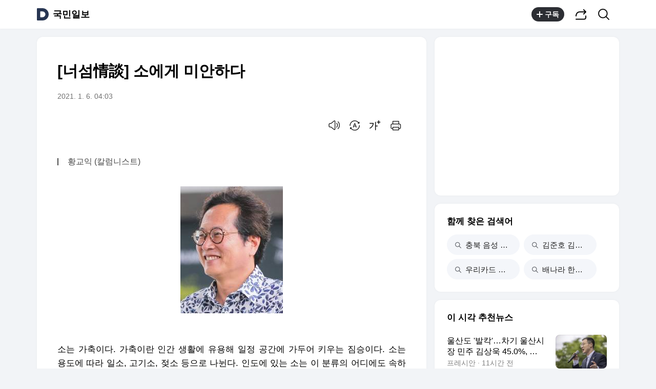

--- FILE ---
content_type: text/html;charset=UTF-8
request_url: https://v.daum.net/v/20210106040302273
body_size: 25945
content:
<!doctype html>
<html class="os_mac"> 
 <head data-cloud-area="head"> 
  <meta charset="utf-8"> 
  <meta http-equiv="X-UA-Compatible" content="IE=edge"> 
  <meta name="viewport" content="width=device-width,initial-scale=1,maximum-scale=1,user-scalable=no"> 
  <meta name="format-detection" content="telephone=no"> 
  <meta name="referrer" content="unsafe-url"> 
  <title>[너섬情談] 소에게 미안하다</title> 
  <link rel="shortcut icon" href="//t1.daumcdn.net/top/favicon/20241223/daum.ico"> 
  <meta property="mccp:docId" content="cXYwXS0BK4"> 
  <meta property="og:site_name" content="Daum"> 
  <meta property="og:title" content="[너섬情談] 소에게 미안하다"> 
  <meta property="og:regDate" content="20210106040302"> 
  <meta property="og:type" content="article"> 
  <meta property="og:article:author" content="국민일보"> 
  <meta property="og:url" content="https://v.daum.net/v/20210106040302273"> 
  <meta property="og:image" content="https://img1.daumcdn.net/thumb/S1200x630/?fname=https://t1.daumcdn.net/news/202101/06/kukminilbo/20210106040305162ldor.jpg"> 
  <meta property="og:image:width" content="1200"> 
  <meta property="og:image:height" content="630"> 
  <meta property="og:description" content="소는 가축이다. 가축이란 인간 생활에 유용해 일정 공간에 가두어 키우는 짐승이다. 소는 용도에 따라 일소, 고기소, 젖소 등으로 나뉜다. 인도에 있는 소는 이 분류의 어디에도 속하지 않는다. 인간의 공간에 있기는 한데 사육을 하지 않는다. 고기나 젖을 얻지도 일을 부리지도 않는다. 그래서 가축으로 볼 수 없다. 쥐가 집안에 있다 해도 가축이라 하지 않는 것"> 
  <meta property="al:android:url" content="daumapps://web?url=https%3A%2F%2Fv.daum.net/v/20210106040302273"> 
  <meta property="al:android:package" content="net.daum.android.daum"> 
  <meta property="al:android:app_name" content="다음앱"> 
  <meta property="al:ios:url" content="daumapps://web?url=https%3A%2F%2Fv.daum.net/v/20210106040302273"> 
  <meta property="al:ios:app_store_id" content="365494029"> 
  <meta property="al:ios:app_name" content="다음앱"> 
  <meta property="twitter:card" content="summary_large_image"> 
  <meta property="twitter:app:url:googleplay" content="daumapps://web?url=https%3A%2F%2Fv.daum.net/v/20210106040302273"> 
  <meta property="twitter:app:id:googleplay" content="net.daum.android.daum"> 
  <meta property="twitter:app:name:googleplay" content="다음앱"> 
  <meta property="twitter:app:country" content="KR"> 
  <meta property="twitter:app:url:iphone" content="daumapps://web?url=https%3A%2F%2Fv.daum.net/v/20210106040302273"> 
  <meta property="twitter:app:id:iphone" content="365494029"> 
  <meta property="twitter:app:name:iphone" content="다음앱"> 
  <meta property="twitter:app:url:ipad" content="daumapps://web?url=https%3A%2F%2Fv.daum.net/v/20210106040302273"> 
  <meta property="twitter:app:id:ipad" content="365494029"> 
  <meta property="twitter:app:name:ipad" content="다음앱">  
 </head> 
 <body> 
  <link rel="preload" href="https://t1.daumcdn.net/harmony_static/font/SF-UI-Display-Regular.woff" as="font" type="font/woff" crossorigin> 
  <link rel="preload" href="https://t1.daumcdn.net/harmony_static/font/SF-UI-Display-Medium.woff" as="font" type="font/woff" crossorigin> 
  <link rel="preload" href="https://t1.daumcdn.net/harmony_static/font/SF-UI-Display-Bold.woff" as="font" type="font/woff" crossorigin> 
  <link rel="stylesheet" type="text/css" href="//t1.daumcdn.net/harmony_static/cloud/2025/08/20/common.613bd392997748329792.css">  
  <link rel="stylesheet" type="text/css" href="//t1.daumcdn.net/harmony_static/cloud/page/5107c009cbb275fba98bb7d676873c3f137ca47e.css" class="build-css">  
  <link rel="preconnect" href="https://hades-cerberus.v.daum.net"> 
  <link rel="preconnect" href="https://hades-proxy.v.daum.net">      
  <div id="kakaoWrap" class="container-doc wrap_view" data-tiara-layer="pc_news"> 
   <header id="kakaoHead" class="doc-header" data-cloud-area="header"> 
    <div class="head_top" data-tiara-layer="news_header_gnb" data-cloud="newsview_pc_gnb"> 
     <h1 class="doc-title"> <a href="//daum.net" class="link_daum" data-tiara="로고" data-tiara-action-name="GNB다음로고_클릭"> 
       <svg width="24" height="24" viewbox="0 0 24 24" fill="none" xmlns="http://www.w3.org/2000/svg"> <g clip-path="url(#clip0_46_14927)"> 
         <path d="M12 6.36C15.1152 6.36 17.6352 9.072 17.5152 12.2136C17.4024 15.2016 14.8536 17.64 11.8632 17.64H7.91756C7.65356 17.64 7.43756 17.424 7.43756 17.16V6.84C7.43756 6.576 7.65356 6.36 7.91756 6.36H11.9976M12 0H2.39996C1.60556 0 0.959961 0.6456 0.959961 1.44V22.56C0.959961 23.3544 1.60556 24 2.39996 24H12C18.6264 24 24 18.6264 24 12C24 5.3736 18.6264 0 12 0Z"></path> 
        </g> <defs> 
         <clippath id="clip0_46_14927"> 
          <rect width="24" height="24" fill="white"></rect> 
         </clippath> 
        </defs> 
       </svg> </a> <a href="https://v.daum.net/channel/45/home" id="kakaoServiceLogo" data-tiara="언론사명" data-tiara-action-name="GNB언론사명_클릭">국민일보</a> </h1> 
    </div>  
   </header> 
   <main id="kakaoContent" class="doc-main"> 
    <section class="inner-main"> 
     <h2 class="screen_out">사설칼럼</h2> 
     <div class="main-content" data-cloud-area="addition"> 
      <article id="mArticle" class="box_view" data-cloud-area="article"> 
       <div class="head_view" data-tiara-layer="article_head" data-cloud="newsview_pc_article_head"> 
        <h3 class="tit_view" data-translation="true">[너섬情談] 소에게 미안하다</h3> 
        <div class="info_view"> <span class="txt_info"><span class="num_date">2021. 1. 6. 04:03</span></span> 
        </div>  
        <div class="util_wrap">  
         <div class="util_view"> 
          <div class="item_util" data-tiara-action-name="헤드음성_클릭"> <button type="button" class="btn_util btn_tts" data-tiara="음성버튼"> <span class="ico_view">음성으로 듣기</span> </button>  
           <div id="ttsViewLayer" class="view_layer"> 
            <div class="inner_view_layer inner_tts_layer"> 
             <div class="layer_head"> <strong class="tit_layer">음성재생 설정</strong> <span class="info_layer">이동 통신망에서 음성 재생 시 데이터 요금이 발생할 수 있습니다. 글자 수 10,000자 초과 시 일부만 음성으로 제공합니다.</span> 
             </div> 
             <div class="layer_body"> 
              <ul class="list_tts"> 
               <li> <input type="radio" id="inpMale" name="inpGender" class="inp_tts" value="Male"> <label class="lab_tts" for="inpMale"> <span class="ico_view"></span>남성 </label> </li> 
               <li> <input type="radio" id="inpFemale" name="inpGender" class="inp_tts" value="Female"> <label class="lab_tts" for="inpFemale"> <span class="ico_view"></span>여성 </label> </li> 
              </ul> 
              <ul class="list_tts"> 
               <li> <input type="radio" id="inpSlow" name="inpSpeed" class="inp_tts" value="slow"> <label class="lab_tts" for="inpSlow"> <span class="ico_view"></span>느림 </label> </li> 
               <li> <input type="radio" id="inpNormal" name="inpSpeed" class="inp_tts" value="normal"> <label class="lab_tts" for="inpNormal"> <span class="ico_view"></span>보통 </label> </li> 
               <li> <input type="radio" id="inpFast" name="inpSpeed" class="inp_tts" value="fast"> <label class="lab_tts" for="inpFast"> <span class="ico_view"></span>빠름 </label> </li> 
              </ul> <button type="button" class="btn_play" data-tiara="음성_재생하기">음성 재생하기</button> 
             </div> 
             <div class="layer_foot"> <a href="#none" class="link_close" data-tiara="음성_재생중지"> <span class="ico_view">닫기</span> </a> 
             </div> 
            </div> 
           </div> <button type="button" class="btn_soundplay" data-tiara="음성_재생중지">  <span class="ico_sound"></span>음성 재생 <span class="ico_view ico_close">중지</span> </button> 
           <audio style="display:none" preload="none" id="ttsPlayer"></audio>  
          </div>  
          <div class="item_util" data-tiara-action-name="헤드번역_클릭"> <button id="btnTranslate" type="button" class="btn_util btn_translate" data-tiara="번역설정"> <span class="ico_view">번역 설정</span> </button> 
           <div id="layerTranslate" class="view_layer"> 
            <div class="inner_view_layer inner_translate_layer"> 
             <div class="layer_head"> <strong class="tit_layer">번역<em class="ico_view">beta</em></strong> <span class="info_translate ico_view">Translated by <a href="https://kakao.ai/" class="link_kakaoi">kaka i</a></span> 
             </div> 
             <div class="layer_body"> 
              <ul class="list_lang"> 
               <li> <button type="button" class="btn_lang btn_translate_target_lang" name="kr" data-tiara="한국어"> <strong class="tit_lang tit_selected">한국어</strong> <span class="txt_lang">-</span> </button> </li> 
               <li> <button type="button" class="btn_lang btn_translate_target_lang" name="en" data-tiara="영어"> <strong class="tit_lang">English</strong> <span class="txt_lang">영어</span> </button> </li> 
               <li> <button type="button" class="btn_lang btn_translate_target_lang" name="jp" data-tiara="일본어"> <strong class="tit_lang">日本語</strong> <span class="txt_lang">일본어</span> </button> </li> 
               <li> <button type="button" class="btn_lang btn_translate_target_lang" name="cn" data-tiara="중국어"> <strong class="tit_lang">简体中文</strong> <span class="txt_lang">중국어</span> </button> </li> 
               <li> <button type="button" class="btn_lang btn_translate_target_lang" name="nl" data-tiara="네덜란드어"> <strong class="tit_lang">Nederlands</strong> <span class="txt_lang">네델란드어</span> </button> </li> 
               <li> <button type="button" class="btn_lang btn_translate_target_lang" name="de" data-tiara="독일어"> <strong class="tit_lang">Deutsch</strong> <span class="txt_lang">독일어</span> </button> </li> 
               <li> <button type="button" class="btn_lang btn_translate_target_lang" name="ru" data-tiara="러시아어"> <strong class="tit_lang">Русский</strong> <span class="txt_lang">러시아어</span> </button> </li> 
               <li> <button type="button" class="btn_lang btn_translate_target_lang" name="ms" data-tiara="말레이시아어"> <strong class="tit_lang">Malaysia</strong> <span class="txt_lang">말레이시아어</span> </button> </li> 
               <li> <button type="button" class="btn_lang btn_translate_target_lang" name="bn" data-tiara="벵골어"> <strong class="tit_lang">বাঙ্গোল ভাষা</strong> <span class="txt_lang">벵골어</span> </button> </li> 
               <li> <button type="button" class="btn_lang btn_translate_target_lang" name="vi" data-tiara="베트남어"> <strong class="tit_lang">tiếng Việt</strong> <span class="txt_lang">베트남어</span> </button> </li> 
               <li> <button type="button" class="btn_lang btn_translate_target_lang" name="es" data-tiara="스페인어"> <strong class="tit_lang">Español</strong> <span class="txt_lang">스페인어</span> </button> </li> 
               <li> <button type="button" class="btn_lang btn_translate_target_lang" name="ar" data-tiara="아랍어"> <strong class="tit_lang">اللغة العربية</strong> <span class="txt_lang">아랍어</span> </button> </li> 
               <li> <button type="button" class="btn_lang btn_translate_target_lang" name="it" data-tiara="이탈리아어"> <strong class="tit_lang">Italiano</strong> <span class="txt_lang">이탈리아어</span> </button> </li> 
               <li> <button type="button" class="btn_lang btn_translate_target_lang" name="id" data-tiara="인도네시아어"> <strong class="tit_lang">bahasa Indonesia</strong> <span class="txt_lang">인도네시아어</span> </button> </li> 
               <li> <button type="button" class="btn_lang btn_translate_target_lang" name="th" data-tiara="태국어"> <strong class="tit_lang">ภาษาไทย</strong> <span class="txt_lang">태국어</span> </button> </li> 
               <li> <button type="button" class="btn_lang btn_translate_target_lang" name="tr" data-tiara="튀르키에어"> <strong class="tit_lang">Türkçe</strong> <span class="txt_lang">튀르키에어</span> </button> </li> 
               <li> <button type="button" class="btn_lang btn_translate_target_lang" name="pt" data-tiara="포르투갈어"> <strong class="tit_lang">Português</strong> <span class="txt_lang">포르투갈어</span> </button> </li> 
               <li> <button type="button" class="btn_lang btn_translate_target_lang" name="fr" data-tiara="프랑스어"> <strong class="tit_lang">Français</strong> <span class="txt_lang">프랑스어</span> </button> </li> 
               <li> <button type="button" class="btn_lang btn_translate_target_lang" name="hi" data-tiara="힌디어"> <strong class="tit_lang">हिन्दी</strong> <span class="txt_lang">힌디어</span> </button> </li> 
              </ul> 
             </div> 
             <div class="layer_foot"> <a id="btnTranslateClose" href="#none" class="link_close" data-tiara="번역닫기"> <span class="ico_view">닫기</span> </a> 
             </div> 
            </div> 
           </div> 
           <div id="layerTranslating" class="loading_layer" style="display:none"> 
            <div class="inner_loading_layer"> <span class="ico_view ico_loading"></span> <strong class="tit_translate">번역중</strong> <span class="ico_view txt_translate">Now in translation</span> 
            </div> 
           </div> 
          </div>   
          <div class="item_util" data-tiara-action-name="헤드글씨크기_클릭"> <button type="button" class="btn_util btn_font" data-tiara="글씨크기_조절하기"> <span class="ico_view">글씨크기 조절하기</span> </button> 
           <div class="view_layer"> 
            <div class="inner_view_layer inner_fs_layer"> 
             <div class="layer_head"> <strong class="tit_layer">글자크기 설정</strong> <span class="info_layer">파란원을 좌우로 움직이시면 글자크기가 변경 됩니다.</span> 
             </div> 
             <div class="layer_body"> 
              <div class="set_fs"> <span class="txt_fs txt_small" aria-hidden="true">가</span> 
               <ul class="list_fs">  
                <li> <input type="radio" id="inpFont1" name="inpFont" class="inp_fs" value="17" checked> <label class="lab_fs" for="inpFont1">매우 작은 폰트</label> </li> 
                <li> <input type="radio" id="inpFont2" name="inpFont" class="inp_fs" value="18"> <label class="lab_fs" for="inpFont2">작은 폰트</label> </li> 
                <li> <input type="radio" id="inpFont3" name="inpFont" class="inp_fs" value="19"> <label class="lab_fs" for="inpFont3">보통 폰트</label> </li> 
                <li> <input type="radio" id="inpFont4" name="inpFont" class="inp_fs" value="21"> <label class="lab_fs" for="inpFont4">큰 폰트</label> </li> 
                <li> <input type="radio" id="inpFont5" name="inpFont" class="inp_fs" value="23"> <label class="lab_fs" for="inpFont5">매우 큰 폰트</label> </li> 
               </ul> <span class="txt_fs txt_big" aria-hidden="true">가</span> 
              </div> 
              <div class="set_view fs_type1"> 
               <p>이 글자크기로 변경됩니다.</p> 
               <p>(예시) 가장 빠른 뉴스가 있고 다양한 정보, 쌍방향 소통이 숨쉬는 다음뉴스를 만나보세요. 다음뉴스는 국내외 주요이슈와 실시간 속보, 문화생활 및 다양한 분야의 뉴스를 입체적으로 전달하고 있습니다.</p> 
              </div> 
             </div> 
             <div class="layer_foot"> <a href="#none" class="link_close" data-tiara="글씨크기_닫기"> <span class="ico_view">닫기</span> </a> 
             </div> 
            </div> 
           </div> 
          </div> 
          <div class="item_util"> <button type="button" class="btn_util btn_print" data-tiara-action-name="헤드인쇄_클릭" data-tiara="인쇄하기"> <span class="ico_view">인쇄하기</span> </button> 
          </div> 
         </div>  
        </div>  
       </div>      
       <div class="news_view fs_type1" data-cloud="article_body">      
        <div id="layerTranslateNotice" style="display:none;"></div>  <strong class="summary_view" data-translation="true">황교익 (칼럼니스트)</strong> 
        <div class="article_view" data-translation-body="true" data-tiara-layer="article_body" data-tiara-action-name="본문이미지확대_클릭"> 
         <section dmcf-sid="c3m3xMLhXy">
          <figure class="s_img figure_frm origin_fig" dmcf-pid="cPaszIpaaw" dmcf-ptype="figure">
           <p class="link_figure"><img class="thumb_g_article" data-org-src="https://t1.daumcdn.net/news/202101/06/kukminilbo/20210106040305162ldor.jpg" data-org-width="200" dmcf-mid="cgl8JdM8B0" dmcf-mtype="image" height="auto" src="https://img3.daumcdn.net/thumb/R658x0.q70/?fname=https://t1.daumcdn.net/news/202101/06/kukminilbo/20210106040305162ldor.jpg" width="200"></p>
          </figure>
          <p dmcf-pid="codGFXFNtC" dmcf-ptype="general"><br>소는 가축이다. 가축이란 인간 생활에 유용해 일정 공간에 가두어 키우는 짐승이다. 소는 용도에 따라 일소, 고기소, 젖소 등으로 나뉜다. 인도에 있는 소는 이 분류의 어디에도 속하지 않는다. 인간의 공간에 있기는 한데 사육을 하지 않는다. 고기나 젖을 얻지도 일을 부리지도 않는다. 그래서 가축으로 볼 수 없다. 쥐가 집안에 있다 해도 가축이라 하지 않는 것과 같다.</p>
          <p dmcf-pid="c7bOdn2R8u" dmcf-ptype="general">한반도의 소는 일소였다. 물론 우리 조상도 소를 잡아 고기를 먹고 젖을 짜기는 했지만 소의 주요 용도는 논밭을 갈고 짐을 나르는 데에 있었다. 한 음식 전문가는 한우에 대해 이런 농담을 던져 주변을 웃음바다로 만들었다. “한우는 요즘으로 치자면 포클레인이지. 우리는 포클레인을 먹는 거야.”</p>
          <p dmcf-pid="chSlq628WC" dmcf-ptype="general">한반도의 소가 일소일 때에는 식구 대접을 받았다. 큰 일꾼이었다. 그래도 인간은 아니니 생구(生口)라 했다. 정월 대보름이면 오곡밥과 나물로 상을 차려서 주었다. 한 해 농사 잘 지어보자고 식구로서 격려하는 음식이었다. 일을 부릴 때에는 다그치거나 욕을 하지 않았다. 소가 사람의 말을 알아듣는다고 여겼다. 겨울이 오면 덕석을 짜 등에 올려주고 “소에게 새 옷을 해주었다”고 했다.</p>
          <p dmcf-pid="cqiZqRyQCg" dmcf-ptype="general">한반도의 소 사육 역사는 2000년이나 된다. 그토록 오랫동안 우리 곁에서 생구로 살았던 소이지만 관련 유물은 매우 적다. 반면에 말 유물은 넘친다. 무덤에서 나오는 마구가 상당하다. 금장에, 비단에 화려한 무늬가 그려졌다. 도자기나 그림에 등장하는 말도 많다. 한반도에서 말이 소보다 더 유용한 것은 아니었다. 소와 말에 차별이 존재했던 것인데, 이는 가축 주인의 신분과 관련이 있다. 소는 피지배계급의 가축이고 말은 지배계급의 가축이다.</p>
          <p dmcf-pid="cCilv4va92" dmcf-ptype="general">조선 정부를 보면, 소를 소중한 자원으로 여기기는 했다. 함부로 잡지 못하게 관리를 했다. 그런데 소의 주인인 농민은 신분이 낮았다. 농민은 문자를 몰라 자신의 소에 대해 글을 남기지 못했다. 그림을 그릴 줄 몰라 소 그림도 그리지 못했다. 그림을 그리고 싶어도 지묵을 마련할 돈이 없었을 것이다. 말은 달랐다. 농민에게는 필요 없는 가축이나 왕과 장수에게는 긴요했다. 전쟁에 나아가면 말을 타고 달렸다. 외출을 할 때에도 위세를 높이기 위해 말을 탔다. 주인처럼 말의 몸에 비단을 두르고 금장의 마구를 채웠다. 짚으로 짠 덕석이나 걸치는 소와 달랐다. 주인이 그림과 시문에도 올려주었다. 말은 말의 주인처럼, 소는 소의 주인처럼 대접을 받았다. 가축의 운명이다.</p>
          <p dmcf-pid="cKyN9cdabO" dmcf-ptype="general">1960년대 한반도는 산업화의 물결을 맞았다. 말은 제주로 보내고 사람은 서울로 보내야 한다는 시대였다. 자신이 직접 서울로 향할 수 없었던 농민은 자식을 앞세웠다. 서울의 대학은 농촌에서 올라온 유학생으로 채워졌다. 농민은 소를 팔아 자식 학비를 대었다. 대학을 우골탑이라 했다.</p>
          <p dmcf-pid="cO1dTa0BcR" dmcf-ptype="general">소 판 돈으로 공부한 농민의 자식은 도시 노동자가 됐고, 이들에 의해 쇠고기 시장이 커졌다. 상업 축산의 시대가 열렸다. 송아지를 사서 고기소로 키웠다. 영농 기계화로 소는 더 이상 논밭을 갈지 않게 됐다. 농민이 부리는 일소로서의 가치는 사라지고 도시인이 요구하는 고기소로서의 가치가 부각됐다. 한반도의 소가 한우라는 이름을 갖게 된 것은 이즈음의 일이다. 일소 농우의 시대는 가고 고기소 한우의 시대가 온 것이다.</p>
          <p dmcf-pid="cCFSyhmKSy" dmcf-ptype="general">한반도의 소가 한우라는 이름을 갖게 되면서 농우일 때보다 더 나은 대접을 받는 것처럼 보이지만 실상은 그렇지 않다. 농우일 때에는 농민의 자식이 산에서 베어다주는 풀을 먹었는데 한우가 되고 나서는 주인이 살에다 지방을 채운다고 소화도 안 되는 곡물 사료를 먹인다. 농우는 15년에서 길게는 30년은 살았는데 한우는 30개월 조금 넘으면 도축된다. 소의 주인은 신분이 나아진 듯도 한데 소의 사정은 예전만 못하다. 소의 해라고 소의 미덕을 말하려 했는데 시대가 그렇지 못하다. 소에게 미안타.</p>
          <p dmcf-pid="c2I2DQPX6T" dmcf-ptype="general">황교익 (칼럼니스트)</p>
          <p dmcf-pid="ctF4uHagHu" dmcf-ptype="general">GoodNews paper ⓒ <span>국민일보(www.kmib.co.kr)</span>, 무단전재 및 수집, 재배포금지</p>
         </section> 
        </div> 
        <p class="" data-translation="true">Copyright © 국민일보. 무단전재 및 재배포 금지.</p> 
       </div>   
       <div class="emotion_wrap" style="display: none;" data-cloud="emotion_evalutaion_container"></div> 
       <div class="viewrelate_wrap" data-cloud="newsview_pc_related_news"> 
        <div class="viewrelate_tit"> <strong class="tit_viewrelate">국민일보에서 직접 확인하세요.</strong> <span class="txt_viewrelate">해당 언론사로 이동합니다.</span> 
        </div> 
        <ul class="list_viewrelate" data-tiara-ordnum-layer data-tiara-layer="media_related_news" data-tiara-action-name="본문아웃링크_클릭" data-tiara-action-kind="ClickContent"> 
         <li> <a href="http://news.kmib.co.kr/article/view.asp?arcid=0924172893&amp;code=11131200&amp;sid1=soc&amp;cp=du1" class="link_txt" target="_blank" data-type="related" data-tiara="리스트"> 췌장이 절단됐는데.. '정인이 사건' 살인죄 적용의 조건 </a> </li> 
         <li> <a href="http://news.kmib.co.kr/article/view.asp?arcid=0015395233&amp;code=61121111&amp;sid1=soc&amp;cp=du1" class="link_txt" target="_blank" data-type="related" data-tiara="리스트"> 경북상주 열방센터발 코로나 충북 19명 추가 확진 </a> </li> 
         <li> <a href="http://news.kmib.co.kr/article/view.asp?arcid=0015394871&amp;code=61121211&amp;sid1=soc&amp;cp=du1" class="link_txt" target="_blank" data-type="related" data-tiara="리스트"> "고장 잦던 화물승강기 사고로 숨진 아빠"..경찰, 경위 조사중 </a> </li> 
         <li> <a href="http://news.kmib.co.kr/article/view.asp?arcid=0015395175&amp;code=61111911&amp;sid1=pol&amp;cp=du1" class="link_txt" target="_blank" data-type="related" data-tiara="리스트"> 해병대, 대연평도서 ‘비궁’ 오발 사고…인명피해 없어 </a> </li> 
         <li> <a href="http://news.kmib.co.kr/article/view.asp?arcid=0015395091&amp;code=61111111&amp;sid1=pol&amp;cp=du1" class="link_txt" target="_blank" data-type="related" data-tiara="리스트"> 홀트아동복지회, ‘정인이’ 학대 발견하고도 4개월간 조치 안해 </a> </li> 
         <li> <a href="http://news.kmib.co.kr/article/view.asp?arcid=0015395021&amp;code=61121111&amp;sid1=soc&amp;cp=du1" class="link_txt" target="_blank" data-type="related" data-tiara="리스트"> 박범계, 고시생 폭행 논란 “내가 당할 뻔” VS “허위사실” </a> </li> 
         <li> <a href="http://news.kmib.co.kr/article/view.asp?arcid=0015391437&amp;code=61121211&amp;sid1=soc&amp;cp=du1" class="link_txt" target="_blank" data-type="related" data-tiara="리스트"> 황하나 "내가 훔쳐온 거 좋아" 마약 투약 인정 녹취록 </a> </li> 
         <li> <a href="http://news.kmib.co.kr/article/view.asp?arcid=0015394458&amp;code=61171811&amp;sid1=lif&amp;cp=du1" class="link_txt" target="_blank" data-type="related" data-tiara="리스트"> '잔고 130억' 스타강사 이지영, '연회비 2백' VVIP카드 인증 </a> </li> 
         <li> <a href="http://news.kmib.co.kr/article/view.asp?arcid=0015393704&amp;code=61121211&amp;sid1=soc&amp;cp=du1" class="link_txt" target="_blank" data-type="related" data-tiara="리스트"> 쇠줄 묶인 채 네발 뭉개진 개…차주 “개 매달린 줄 몰랐다” </a> </li> 
         <li> <a href="http://news.kmib.co.kr/article/view.asp?arcid=0015392983&amp;code=61132411&amp;sid1=int&amp;cp=du1" class="link_txt" target="_blank" data-type="related" data-tiara="리스트"> 피서객 뒤엉켜 '노마스크 물놀이'..브라질 대통령 휴가모습 </a> </li> 
        </ul> 
       </div> 
       <div class="ad_wrap" data-cloud="pc_dynamic_article_bottom_ad"> 
        <ins class="kakao_ad_area recomm_ad" style="display: block; text-decoration: none; height: 90px; max-height: inherit; min-height: 90px; min-width: 728px; width: 728px;" data-ad-unit="DAN-28ewRUAQYNwThl1H" data-ad-param-channel="harmony" data-ad-param-cp="45_pc_media_news" data-ad-width="728" data-ad-height="90" data-ad-onfail="removeParentElement" data-ad-onload="sendAbBucketLog" data-ab-bucket="pc_article_bottom_ad" data-ab-bucket-type="adfit"></ins> 
       </div> 
      </article> 
      <div class="box_cluster ttalk_view" style="display: none;" data-cloud="timetalk_container"></div> 
     </div> 
     <aside class="main-etc" data-cloud-area="aside"> 
      <div class="box_cluster box_ad" data-cloud="pc_dynamic_aside_top_ad"> 
       <ins style="display: block; width: 300px; height: 250px; text-decoration: none; max-height: inherit; min-height: 250px; min-width: 300px;" class="kakao_ad_area aside_g aside_ad" data-ad-unit="05d24" data-ad-param-channel="harmony" data-ad-param-cp="45_pc_media_news" data-ad-width="300" data-ad-height="250" data-ad-onfail="removeParentElement" data-ad-onload="sendAbBucketLog" data-ab-bucket="pc_aside_top_ad" data-ab-bucket-type="adfit"></ins> 
      </div> 
      <div id="news_related_query_comp" class="box_cluster box_search_keyword" data-tiara-action-kind="ClickContent" data-tiara-action-name="검색어_클릭" data-tiara-layer="search_keyword" data-cloud="pc_news_related_query"></div>  
      <div class="box_cluster box_news_recomm" data-cloud="newsview_realtime_news"> 
       <div class="box_tit"> 
        <h3 class="tit_box">이 시각 추천뉴스</h3> 
       </div> 
       <ul class="list_column" data-tiara-ordnum-layer data-tiara-layer="toros_recommend_one_column" data-tiara-action-name="하단추천리스트_클릭" data-tiara-action-kind="ClickContent"> 
        <li class="item_toros"></li> 
        <li class="item_toros"></li> 
        <li class="item_ad"></li> 
        <li class="item_toros"></li> 
        <li class="item_toros"></li> 
        <li class="item_nachu"></li> 
        <li class="item_nachu"></li> 
        <li class="item_nachu"></li> 
        <li class="item_toros"></li> 
        <li class="item_nachu"></li> 
        <li class="item_ad"></li> 
        <li class="item_nachu"></li> 
        <li class="item_toros"></li> 
        <li class="item_nachu"></li> 
        <li class="item_nachu"></li> 
        <li class="item_toros"></li> 
        <li class="item_nachu"></li> 
        <li class="item_toros"></li> 
        <li class="item_toros"></li> 
        <li class="item_nachu"></li> 
        <li class="item_toros"></li> 
       </ul> 
      </div> 
      <div class="box_cluster box_live" style="display: none;" data-tiara-action-kind="ClickContent" data-tiara-action-name="하단라이브_클릭" data-tiara-layer="media_live" data-cloud="newsview_live_slot"></div>  
      <div id="special_series_list" class="box_cluster box_news_pick" data-cloud="newsview_special_series"></div>  
      <div id="rankingNewsContainer" class="box_cluster box_news_rank" style="display: none;" data-cloud="newsview_pc_ranking_news"> 
       <div>  
       </div> 
      </div> 
      <div class="box_cluster box_shortcut" data-tiara-action-kind="ClickContent" data-tiara-action-name="서비스바로가기_클릭" data-tiara-layer="service_directlink" data-cloud="service_direct_link_v2"> 
       <div class="box_tit"> 
        <h3 class="tit_box">서비스 바로가기</h3> 
       </div> 
       <ul id="serviceDirect" class="tab_shortcut" role="tablist"> 
        <li role="presentation" aria-selected="false"><a class="link_tab" role="tab" data-tiara="뉴스">뉴스<span class="screen_out">선택됨</span></a></li> 
        <li role="presentation" aria-selected="false"><a class="link_tab" role="tab" data-tiara="연예">연예</a></li> 
        <li role="presentation" aria-selected="false"><a class="link_tab" role="tab" data-tiara="스포츠">스포츠</a></li> 
       </ul> 
       <div> 
        <div class="tabcont_service" style="display: none"> <strong class="screen_out">뉴스</strong> 
         <ul class="list_linkservice" data-tiara="뉴스"> 
          <li><a href="//news.daum.net/home" class="link_linkservice">뉴스 홈</a></li> 
          <li><a href="//news.daum.net/climate" class="link_linkservice">기후/환경</a></li> 
          <li><a href="//news.daum.net/society" class="link_linkservice">사회</a></li> 
          <li><a href="//news.daum.net/economy" class="link_linkservice">경제</a></li> 
          <li><a href="//news.daum.net/politics" class="link_linkservice">정치</a></li> 
          <li><a href="//news.daum.net/world" class="link_linkservice">국제</a></li> 
          <li><a href="//news.daum.net/culture" class="link_linkservice">문화</a></li> 
          <li><a href="//news.daum.net/tech" class="link_linkservice">IT/과학</a></li> 
          <li><a href="//news.daum.net/people" class="link_linkservice">인물</a></li> 
          <li><a href="//news.daum.net/understanding" class="link_linkservice">지식/칼럼</a></li> 
          <li><a href="//news.daum.net/series" class="link_linkservice">연재</a></li> 
          <li><a href="//focus.daum.net/daum/m/algorithm" class="link_linkservice">배열설명서</a></li> 
         </ul> 
        </div> 
        <div class="tabcont_service" style="display: none"> <strong class="screen_out">연예</strong> 
         <ul class="list_linkservice" data-tiara="연예"> 
          <li><a href="//entertain.daum.net" class="link_linkservice">연예 홈</a></li> 
          <li><a href="//entertain.daum.net/news" class="link_linkservice">최신뉴스</a></li> 
          <li><a href="//entertain.daum.net/tv" class="link_linkservice">TV</a></li> 
          <li><a href="//entertain.daum.net/photo" class="link_linkservice">포토</a></li> 
          <li><a href="//entertain.daum.net/ranking/popular" class="link_linkservice">많이 본 뉴스</a></li> 
          <li><a href="//entertain.daum.net/ranking/keyword" class="link_linkservice">TOP 키워드</a></li> 
          <li><a href="//entertain.daum.net/news/series" class="link_linkservice">연재</a></li> 
          <li><a href="//entertain.daum.net/poll" class="link_linkservice">투표</a></li> 
          <li><a href="//entertain.daum.net/news/movie" class="link_linkservice">영화</a></li> 
         </ul> 
        </div> 
        <div class="tabcont_service" style="display: none"> <strong class="screen_out">스포츠</strong> 
         <ul class="list_linkservice" data-tiara="스포츠"> 
          <li><a href="//sports.daum.net/" class="link_linkservice">스포츠 홈</a></li> 
          <li><a href="//sports.daum.net/soccer/" class="link_linkservice">축구</a></li> 
          <li><a href="//sports.daum.net/worldsoccer/" class="link_linkservice">해외축구</a></li> 
          <li><a href="//sports.daum.net/baseball/" class="link_linkservice">야구</a></li> 
          <li><a href="//sports.daum.net/worldbaseball/" class="link_linkservice">해외야구</a></li> 
          <li><a href="//sports.daum.net/golf/" class="link_linkservice">골프</a></li> 
          <li><a href="//sports.daum.net/basketball/" class="link_linkservice">농구</a></li> 
          <li><a href="//sports.daum.net/volleyball/" class="link_linkservice">배구</a></li> 
          <li><a href="//sports.daum.net/general/" class="link_linkservice">일반</a></li> 
          <li><a href="//sports.daum.net/esports/" class="link_linkservice">e-스포츠</a></li> 
          <li><a href="//sports.daum.net/cartoon/" class="link_linkservice">카툰</a></li> 
          <li><a href="//sports.daum.net/video/" class="link_linkservice">영상 홈</a></li> 
         </ul> 
        </div> 
       </div> 
      </div>   
      <div class="box_cluster box_ad" data-cloud="pc_dynamic_aside_bottom_ad"> 
       <ins style="display: block; width: 300px; height: 250px; text-decoration: none; max-height: inherit; min-height: 250px; min-width: 300px;" class="kakao_ad_area aside_g aside_ad" data-ad-unit="0QH44" data-ad-param-channel="harmony" data-ad-param-cp="45_pc_media_news" data-ad-width="300" data-ad-height="250" data-ad-onfail="removeParentElement" data-ad-onload="sendAbBucketLog" data-ab-bucket="pc_aside_bottom_ad" data-ab-bucket-type="adfit"></ins> 
      </div> 
     </aside> 
    </section> 
   </main> 
   <footer id="kakaoFoot" class="doc-footer" data-cloud-area="footer"> 
    <footer class="doc-footer" data-tiara-layer="footer" data-tiara-action-name="푸터_클릭" data-cloud="newsview_pc_footer"> 
     <div class="inner_foot"> 
      <ul class="list_foot"> 
       <li><a href="https://news.daum.net/edit" class="btn_foot">다음뉴스 서비스안내</a></li> 
       <li><a href="https://news.daum.net/newscenter24" class="btn_foot">24시간 뉴스센터</a></li> 
       <li><a href="https://brunch.co.kr/@daumnews" class="btn_foot">공지사항</a></li> 
       <li><a href="https://policy.daum.net/policy/info" class="btn_foot">서비스 약관/정책</a></li> 
      </ul> <span class="info_service">기사배열책임자 : 임광욱<span class="txt_dot"></span>청소년보호책임자 : 이호원</span> <span class="info_service">뉴스 기사에 대한 저작권 및 법적 책임은 자료제공사 또는 글쓴이에 있으며, axz의 입장과 다를 수 있습니다.</span> <small> <a href="https://career.axzcorp.com" class="link_kakao" target="_blank">© AXZ Corp.</a> </small> 
     </div> 
    </footer> 
   </footer> 
  </div> 
  <div data-cloud-area="util"> 
   <svg class="svg_source" aria-hidden="true" focusable="false" data-cloud="circle_svg_resource"> <defs> 
     <path id="squircleBorder" d="M18,0 L18.7848444,0.005730084 C18.9139617,0.00764511171 19.0422365,0.0100426461 19.1696724,0.0129264371 L19.9242526,0.0360942589 C20.792923,0.0700009714 21.6208598,0.128101731 22.4093497,0.211682715 L23.0755677,0.289593612 C30.9549774,1.30012499 34.6999425,5.04523784 35.7104226,12.9245322 L35.7883295,13.5907399 C35.8719061,14.3792171 35.9300034,15.2071387 35.963908,16.0757909 L35.9870744,16.8303548 C35.989958,16.9577879 35.9923554,17.0860598 35.9942703,17.2151741 L36,18 L35.9942703,18.7848444 C35.9923554,18.9139617 35.989958,19.0422365 35.9870744,19.1696724 L35.963908,19.9242526 C35.9300034,20.792923 35.8719061,21.6208598 35.7883295,22.4093497 L35.7104226,23.0755677 C35.6542849,23.5133126 35.5897073,23.938297 35.5164499,24.3507608 L35.400024,24.960096 L35.2703983,25.5508304 C33.9983996,30.9781075 30.9781075,33.9983996 25.5508304,35.2703983 L24.960096,35.400024 L24.3507608,35.5164499 C23.938297,35.5897073 23.5133126,35.6542849 23.0755677,35.7104226 L22.4093497,35.7883295 C21.6208598,35.8719061 20.792923,35.9300034 19.9242526,35.963908 L19.1696724,35.9870744 C19.0422365,35.989958 18.9139617,35.9923554 18.7848444,35.9942703 L18,36 L17.2151741,35.9942703 C17.0860598,35.9923554 16.9577879,35.989958 16.8303548,35.9870744 L16.0757909,35.963908 C15.2071387,35.9300034 14.3792171,35.8719061 13.5907399,35.7883295 L12.9245322,35.7104226 C5.04523784,34.6999425 1.30012499,30.9549774 0.289593612,23.0755677 L0.211682715,22.4093497 C0.128101731,21.6208598 0.0700009714,20.792923 0.0360942589,19.9242526 L0.0129264371,19.1696724 C0.0100426461,19.0422365 0.00764511171,18.9139617 0.005730084,18.7848444 L0,18 L0.00584673708,17.2364307 L0.0235106145,16.491116 C0.0274496612,16.368412 0.031888818,16.2464639 0.0368319493,16.1252694 L0.0725693482,15.4071281 L0.120587636,14.7069631 C0.834491736,5.60597993 4.79017605,1.15065404 13.8930229,0.197527337 L14.5943061,0.131853333 L15.3155684,0.0795358451 C16.1687677,0.026246786 17.0631364,0 18,0 Z M18,0.75 L17.2362123,0.755914959 L16.4923098,0.773765633 L15.7681182,0.803710715 L15.0634634,0.845908898 C14.6001671,0.878160652 14.1497792,0.918686936 13.7120674,0.96769934 L13.0649777,1.04760899 C6.36975139,1.95404391 2.79018958,4.9918111 1.41886033,10.987594 L1.29490495,11.5675907 C1.27534879,11.6657562 1.25634173,11.7646736 1.23788016,11.8643462 L1.13362749,12.4714706 C1.06845086,12.882297 1.01188582,13.3053124 0.96370013,13.7407284 L0.897677059,14.4031792 C0.887710953,14.5151465 0.878261299,14.6278955 0.869324465,14.7414295 L0.821828289,15.4320791 C0.801128098,15.7821401 0.784977976,16.1393251 0.773279941,16.5037235 L0.755790953,17.2421646 L0.75,18 L0.755329047,18.7600803 L0.771444428,19.5001406 C0.778635318,19.7435121 0.787655991,19.983579 0.798538506,20.2203733 L0.836803642,20.9209708 L0.886432197,21.6021254 C1.62475734,30.5554225 5.44462413,34.3752528 14.3978898,35.1135695 L15.0790419,35.1631975 L15.7796366,35.2014621 C16.01643,35.2123445 16.2564959,35.2213651 16.4998663,35.2285559 L17.2399233,35.244671 L18,35.25 L18.7600878,35.2446712 L19.5001549,35.2285565 C19.7435286,35.2213659 19.9835976,35.2123455 20.2203939,35.2014634 L20.9209971,35.1631997 L21.6021569,35.113573 C22.7213271,35.0212856 23.7602848,34.8808505 24.723038,34.6882595 L25.2915774,34.5664141 C30.5131949,33.3701777 33.3701777,30.5131949 34.5664141,25.2915774 L34.6882595,24.723038 C34.8808505,23.7602848 35.0212856,22.7213271 35.113573,21.6021569 L35.1631997,20.9209971 L35.2014634,20.2203939 C35.2123455,19.9835976 35.2213659,19.7435286 35.2285565,19.5001549 L35.2446712,18.7600878 L35.25,18 L35.244671,17.2399233 L35.2285559,16.4998663 C35.2213651,16.2564959 35.2123445,16.01643 35.2014621,15.7796366 L35.1631975,15.0790419 L35.1135695,14.3978898 C34.3752528,5.44462413 30.5554225,1.62475734 21.6021254,0.886432197 L20.9209708,0.836803642 L20.2203733,0.798538506 C19.983579,0.787655991 19.7435121,0.778635318 19.5001406,0.771444428 L18.7600803,0.755329047 L18,0.75 Z"></path> 
     <path id="shapeSquircle" d="M18,36 C4.75007143,36 0,31.25025 0,18 C0,5.24989286 4.75007143,0 18,0 C31.25025,0 36,4.75007143 36,18 C36,31.25025 31.25025,36 18,36 Z"></path> 
    </defs> <clippath id="clipThumb"> 
     <use xlink:href="#shapeSquircle"></use> 
    </clippath> 
   </svg>       
  </div> 
  <div id="root"></div>    
  <script src="https://t1.kakaocdn.net/kakao_js_sdk/v1/kakao.min.js"></script>
  <script src="//t1.daumcdn.net/harmony_static/cloud/2025/08/20/vendor.bfdd228a902e86c605c9.js"></script>
  <script src="//t1.daumcdn.net/harmony_static/cloud/2025/08/20/common.613bd392997748329792.js"></script>
  <script src="https://t1.daumcdn.net/kas/static/ba.min.js"></script>
  <script src="https://t1.daumcdn.net/kas/static/na.min.js"></script>
  <script src="//m1.daumcdn.net/svc/original/U03/cssjs/userAgent/userAgent-1.0.12.min.js"></script>
  <script>"use strict";!(function(){var e=document.querySelector('.doc-header'),n=document.querySelector('.container-doc'),o=null;window.addEventListener('scroll',function(){o&&window.cancelAnimationFrame(o),o=window.requestAnimationFrame(function(){(window.scrollY||window.pageYOffset)>e.offsetHeight?n.classList.add('head_fixed'):n.classList.remove('head_fixed')})})})();</script>
  <script>"use strict";function _slicedToArray(e,t){return _arrayWithHoles(e)||_iterableToArrayLimit(e,t)||_unsupportedIterableToArray(e,t)||_nonIterableRest()}function _nonIterableRest(){throw new TypeError("Invalid attempt to destructure non-iterable instance.\nIn order to be iterable, non-array objects must have a [Symbol.iterator]() method.")}function _unsupportedIterableToArray(e,t){if(e){if("string"==typeof e)return _arrayLikeToArray(e,t);var r=Object.prototype.toString.call(e).slice(8,-1);return"Object"===r&&e.constructor&&(r=e.constructor.name),"Map"===r||"Set"===r?Array.from(e):"Arguments"===r||/^(?:Ui|I)nt(?:8|16|32)(?:Clamped)?Array$/.test(r)?_arrayLikeToArray(e,t):void 0}}function _arrayLikeToArray(e,t){(null==t||t>e.length)&&(t=e.length);for(var r=0,n=new Array(t);r<t;r++)n[r]=e[r];return n}function _iterableToArrayLimit(e,t){if("undefined"!=typeof Symbol&&Symbol.iterator in Object(e)){var r=[],n=!0,a=!1,o=void 0;try{for(var c,i=e[Symbol.iterator]();!(n=(c=i.next()).done)&&(r.push(c.value),!t||r.length!==t);n=!0);}catch(e){a=!0,o=e}finally{try{n||null==i["return"]||i["return"]()}finally{if(a)throw o}}return r}}function _arrayWithHoles(e){if(Array.isArray(e))return e}function asyncGeneratorStep(e,t,r,n,a,o,c){try{var i=e[o](c),u=i.value}catch(e){return void r(e)}i.done?t(u):Promise.resolve(u).then(n,a)}function _asyncToGenerator(i){return function(){var e=this,c=arguments;return new Promise(function(t,r){var n=i.apply(e,c);function a(e){asyncGeneratorStep(n,t,r,a,o,"next",e)}function o(e){asyncGeneratorStep(n,t,r,a,o,"throw",e)}a(void 0)})}}!(function(){function u(e,t,r){return e=e,t=t,r=r,t="".concat(s,"/tenth-url/").concat(e,"?gender=").concat(r,"&speed=").concat(t),axios.get(t).then(function(e){return e.data.url||''}).catch(function(e){return console.error(e),''})}var n="VIEW_TTS",t="cXYwXS0BK4",s='https://hades-proxy.v.daum.net/tts',i=(function(){var e=_asyncToGenerator(regeneratorRuntime.mark(function e(a,o,c){var i;return regeneratorRuntime.wrap(function(e){for(;1;)switch(e.prev=e.next){case 0:return e.next=2,u(a,o,c);case 2:if(i=e.sent)return e.abrupt("return",{ttsType:'saved',url:i});e.next=5;break;case 5:return t=a,r=o,n=c,i="".concat(s,"/realtime/").concat(t,"?gender=").concat(n,"&speed=").concat(r),e.abrupt("return",{ttsType:'realtime',url:i});case 7:case"end":return e.stop()}var t,r,n},e)}));return function(){return e.apply(this,arguments)}})(),l={slow_Male:'',normal_Male:'',fast_Male:'',slow_Female:'',normal_Female:'',fast_Female:''},r=(function(){var e=_Cookies.get(n),t={speed:'normal',gender:'Male'};if(!e)return t;var r=_slicedToArray(e.split('_'),2),e=r[0],r=r[1];return{speed:e&&'undefined'!==e?e:t.speed,gender:r&&'undefined'!==r?r:t.gender}})();a=r.speed,e=r.gender,(a=document.getElementById("inp".concat(a.charAt(0).toUpperCase()).concat(a.substring(1))))&&(a.checked="checked"),(e=document.getElementById("inp".concat(e)))&&(e.checked="checked");var e,d,a,o,c,p=document.querySelector('.btn_tts'),y=document.getElementById('ttsViewLayer');p&&y&&(a=p.parentElement,e=y.querySelector('.link_close'),p.addEventListener('click',function(){y.style.display='block'}),e.addEventListener('click',function(e){e.preventDefault(),y.style.display='none'}),(d=a.querySelector('#ttsPlayer'))&&(document.querySelectorAll('.inp_tts').forEach(function(e){return e.addEventListener('change',function(){var e=y.querySelector('input[name=inpSpeed]:checked'),t=y.querySelector('input[name=inpGender]:checked');e&&t&&(r.gender=t.value,r.speed=e.value,e=e.value,t=t.value,t="".concat(e,"_").concat(t),_Cookies.set(n,'',{domain:'.v.daum.net',expires:-1}),_Cookies.set(n,t,{domain:'.v.daum.net',expires:365}))})}),a=y.querySelector('.btn_play'),o=document.querySelector('.btn_soundplay'),a&&o&&(c=(function(){var e=_asyncToGenerator(regeneratorRuntime.mark(function e(t,r,n){var a,o,c;return regeneratorRuntime.wrap(function(e){for(;1;)switch(e.prev=e.next){case 0:if(a="".concat(r,"_").concat(n),l[a])return d.setAttribute('src',l[a]),e.abrupt("return");e.next=4;break;case 4:return e.next=6,i(t,r,n);case 6:c=e.sent,o=c.ttsType,c=c.url,'saved'===o&&(l[a]=c),d.setAttribute('src',c);case 11:case"end":return e.stop()}},e)}));return function(){return e.apply(this,arguments)}})(),a.addEventListener('click',_asyncToGenerator(regeneratorRuntime.mark(function e(){return regeneratorRuntime.wrap(function(e){for(;1;)switch(e.prev=e.next){case 0:return e.next=2,c(t,r.speed,r.gender);case 2:y.style.display='none',p.disabled=!0,o.className+=' play_on',d.play();case 3:case"end":return e.stop()}},e)}))),o.addEventListener('click',function(){d.pause(),d.currentTime=0,o.classList.remove('play_on'),p.disabled=!1,p.classList.remove('on')}),d.addEventListener('ended',function(){o.classList.remove('play_on'),p.disabled=!1}))))})();</script>
  <script>"use strict";!(function(){var e,a,s,l=document.getElementById('btnTranslate'),t=document.getElementById('btnTranslateClose'),n=document.querySelectorAll('.btn_translate_target_lang'),i=document.getElementById('layerTranslate'),r=document.getElementById('layerTranslating'),c=document.getElementById('layerTranslateNotice');i&&r&&(e={en:'<span class="inner_status"><p class="txt_status">The copyright belongs to the original writer of the content, and there may be errors in machine translation results.</p></span>',cn:'<span class="inner_status"><p class="txt_status">版权归内容原作者所有。机器翻译结果可能存在错误。</p></span>',jp:'<span class="inner_status"><p class="txt_status">原文の著作権は原著著作者にあり、機械翻訳の結果にエラーが含まれることがあります。</p></span>',id:'<span class="inner_status"><p class="txt_status">Hak cipta milik penulis asli dari konten, dan mungkin ditemukan kesalahan dalam hasil terjemahan mesin.</p></span>',vi:'<span class="inner_status"><p class="txt_status">Bản quyền thuộc về tác giả gốc của nội dung và có thể có lỗi trong kết quả dịch bằng máy.</p></span>'},a=function(n){setTimeout(function(){var t;i.style.display='none',r.style.display='none',c&&(n&&'kr'===n.targetLang?(c.classList.remove('status_view'),c.style.display='none',c.innerHTML='',null!==(t=document.getElementById('kakaoWrap'))&&void 0!==t&&t.classList.remove('en')):(c.classList.add('status_view'),c.style.display='block',c.innerHTML=e.hasOwnProperty(n.targetLang)?e[n.targetLang]:e['en'],['cn, jp'].includes(n.targetLang)||null!==(t=document.getElementById('kakaoWrap'))&&void 0!==t&&t.classList.add('en')),l.classList.remove('on'))},500)},s=function(){a()},null!=l&&l.addEventListener('click',function(){i.style.display='block'}),null!=t&&t.addEventListener('click',function(t){t.preventDefault(),i.style.display='none'}),null!=n&&n.forEach(function(t){t.addEventListener('click',function(t){var n=t.currentTarget.name;i.querySelectorAll('.tit_lang').forEach(function(t){return t.classList.remove('tit_selected')}),null!==(t=this.querySelector('.tit_lang'))&&void 0!==t&&t.classList.add('tit_selected'),r.style.display='block',HarmonyTranslator.translate("kr",n,a,s)})}))})();</script>
  <script>"use strict";!(function(){var e,t,n,i=(t=!(e=['inpFont1','inpFont2','inpFont3','inpFont4','inpFont5']),n=[],function(e){var t,n,i,o,r=c();if(r){for(o in r){if(!(r[o].x<e)){if(r[o].x>e){n=r[o];break}i=r[o];break}t=r[o]}return(i||(t&&(!n||n.x-e>e-t.x)?t:n)).element}});function c(){return t&&n[0].x==n[0].element.getBoundingClientRect().x?n:(n=(function(e){var n=[];if(!e.some(function(e){var t=document.getElementById(e).getBoundingClientRect();return!(0<t.x)||(n.push({id:e,element:document.getElementById(e),x:t.x}),!1)}))return n.sort(function(e,t){return e.x<t.x?-1:e.x>t.x?1:0})})(e))?(t=!0,n):void 0}var o=document.querySelector('.btn_font');if(o){var r=o.parentElement.querySelector('.view_layer');if(r){var s,a=r.querySelector('.link_close');o.addEventListener('click',function(){r.style.display='block'}),null!=a&&a.addEventListener('click',function(e){e.preventDefault(),r.style.display='none'}),null!==(a=r.querySelector('.list_fs'))&&void 0!==a&&a.addEventListener('touchmove',function(e){e=e.touches[0].clientX,e=i(e);e&&s!=e&&(s=e).click()});for(var u=['mobile_font_size','GS_font_size'],l='font_size_type',f=r.querySelector('.set_view'),d=document.querySelector('.news_view'),v=r.querySelectorAll('.inp_fs'),m=function(){return v.forEach(function(e){return e.removeAttribute('checked')})},p=function(e,t){_Cookies.set(e,'',{domain:'.v.daum.net',expires:-1}),_Cookies.set(e,t,{domain:'.v.daum.net',expires:365})},_=0;_<v.length;_++)!(function(e){e+1=='1'?v[e].setAttribute('checked',''):v[e].removeAttribute('checked'),v[e].addEventListener('change',function(){var t=this;m(),this.setAttribute('checked',''),f.className="set_view fs_type".concat(e+1),d.className="news_view fs_type".concat(e+1),u.forEach(function(e){return p(e,t.value)}),p(l,e+1)})})(_);window.addEventListener("pageshow",function(e){var t;(e.persisted||window.performance&&2===window.performance.navigation.type)&&(t=_Cookies.get(l)||1,isNaN(Number(t))||t<1||v.length<t||(m(),v[t-1].setAttribute('checked',''),f.className="set_view fs_type".concat(t),d.className="news_view fs_type".concat(t)))})}}})();</script>
  <script>"use strict";document.body.querySelector(".btn_print").parentNode.addEventListener("click",function(e){e.preventDefault(),window.open('https://v.daum.net/v/20210106040302273?s=print_news','newsPrint','width=750,height=550,scrollbars=yes')});</script>
  <script>"use strict";document.querySelectorAll('.head_view .item_util').forEach(function(e){var t,r=e.querySelector('.btn_util');null!=r&&(r.addEventListener('click',function(){r.classList.add('on');var t=e.querySelector('.view_layer');Array.from(document.querySelectorAll('.head_view .item_util .btn_util')).filter(function(e){return e!=r}).forEach(function(e){return e.classList.remove('on')}),Array.from(document.querySelectorAll('.head_view .item_util .view_layer')).filter(function(e){return e!=t}).forEach(function(e){return e.style.display='none'})}),null!==(t=e.querySelector('.view_layer .link_close'))&&void 0!==t&&t.addEventListener('click',function(){r.classList.remove('on')}))});</script>
  <script>"use strict";!(function(){var d,o,c,i,t,e,r,l,s,u=document.querySelector('section[dmcf-sid]');function g(t){return e=t,n=['TABLE','FIGURE','IMG','IFRAME','VIDEO','AUDIO'],Array.prototype.find.call(e.querySelectorAll('*'),function(e){return n.find(function(t){return t===e.tagName})})?'media':'general'===t.getAttribute('dmcf-ptype')?'text':'other';var e,n}function f(){var t=Array.prototype.map.call(document.querySelectorAll('section[dmcf-sid] [dmcf-pid]'),function(t,e){return{element:t,index:e,type:g(t),height:(function(t,e){if(!e)return t.offsetHeight;var n=window.getComputedStyle(t),e=parseInt(n.marginTop),n=parseInt(n.marginBottom);return t.offsetHeight+e+n})(t,!0)}}),n=0;t.forEach(function(t,e){t.top=n,n+=t.height});var a=0;return t.slice().reverse().forEach(function(t,e){t.bottom=a,a+=t.height}),t}!u||u.offsetHeight<600||0!=(d=(function(){var n=f(),t=n.reduce(function(t,e){return'media'===e.type||(t[t.length-1].push(e),e.index<n.length-1&&'media'===n[e.index+1].type&&t.push([])),t},[[]]).filter(function(t){return 1<t.length}),a=240,d=240,i='text',o=Math.max(.7*(document.documentElement.clientHeight||document.body.clientHeight),600),c=[];return t.forEach(function(t){var e=0,n=t[0].height+t[0].bottom-t[t.length-1].bottom;t.forEach(function(t){e+=t.height,n-=t.height,t.type===i&&a<=e&&d<=n&&(0===c.length||0<c.length&&c[c.length-1].bottom-t.bottom>=o)&&(c.push(t),e=0)})}),c})()).length&&(o=function(t,e,n){var a="true"=="true"?"pc_article_middle_ad_".concat(e+1):'',e=document.createElement("div");return e.classList.add("ad_body2"),e.innerHTML="\n            <ins\n                class=\"kakao_ad_area\"\n                data-ad-unit=\"".concat(t,"\"\n                data-ad-param-cp=\"").concat("45_pc_media_news","\"\n                data-ad-param-channel=\"").concat("harmony","\"\n                data-ad-onfail=\"removeParentElement\"\n                data-ad-width=\"100%\"\n                data-ad-onload=\"sendAbBucketLog\"\n                data-ab-bucket=\"").concat(a,"\"\n                data-ab-bucket-type=\"").concat(n,"\"\n            />"),e},c=function(t){return"bodyAd_".concat(t)},i=function(t,e,n,a){var d=c(t),i=(function(t,e){var n=document.createElement("div");n.setAttribute("id",c(t)),n.classList.add("ad_body2"),n.style.cssText="text-align:center;vertical-align:middle;line-height: 0;padding: 0 0px; border: 0px; width:100%; height: 90px;",n.innerHTML="\n            <ins class=\"adsbygoogle\" \n                style=\"display:inline-block;width:678px;height:84px;border:1px solid #e5e5e5\" \n                data-ad-client=\"".concat("ca-pub-1682288257759598","\" \n                data-ad-slot=\"").concat(t,"\"\n                data-adtest=\"").concat("off","\"\n            />");return"true"=="true"&&0<=e&&(n.setAttribute("data-ab-bucket","pc_article_middle_ad_".concat(e+1)),n.setAttribute("data-ab-bucket-type","google")),n})(t,a);u.insertBefore(i,e);e=n?function(t){var e=o(n,a,'replaced_by_adfit');removeGoogleAdElementAndReplaceWithAdfitElement(t,e)}:removeAdElement;document.addEventListener('DOMContentLoaded',GoogleAdsUtils.addCallback(d,{doOnFilled:function(){return sendAbBucketLog(i)},doOnUnfilled:e}))},e=(t=function(t,e){return _.isEmpty(t)?e:t})(JSON.parse("[\"adfit\",\"adfit\"]"),[]),r=t(JSON.parse("[\"DAN-LMhCax710HKR6iRC\",\"DAN-N84ROaaJI7rOx7GZ\"]"),[]),l=t(JSON.parse("[\"7935113225\",\"7613652782\"]"),[]),s=t(JSON.parse("[\"DAN-LMhCax710HKR6iRC\",\"DAN-N84ROaaJI7rOx7GZ\"]"),[]),e.forEach(function(t,e){var n,a;e!=d.length&&("adfit"===t&&e<r.length?(a=r[e],n=d[e].element.nextSibling,a=o(a,a=e,'adfit'),u.insertBefore(a,n),0<(a=(null==a?void 0:a.getElementsByTagName("ins"))||[]).length&&adfit.render(a[0])):"google"===t&&e<l.length&&i(l[e],d[e].element.nextSibling,e<s.length?s[e]:void 0,e))}))})();</script>
  <script>"use strict";function asyncGeneratorStep(e,n,t,r,a,c,o){try{var s=e[c](o),i=s.value}catch(e){return void t(e)}s.done?n(i):Promise.resolve(i).then(r,a)}function _asyncToGenerator(s){return function(){var e=this,o=arguments;return new Promise(function(n,t){var r=s.apply(e,o);function a(e){asyncGeneratorStep(r,n,t,a,c,"next",e)}function c(e){asyncGeneratorStep(r,n,t,a,c,"throw",e)}a(void 0)})}}_asyncToGenerator(regeneratorRuntime.mark(function e(){var n,t,r,a,c,o,s;return regeneratorRuntime.wrap(function(e){for(;1;)switch(e.prev=e.next){case 0:return n=document.getElementById('news_related_query_comp'),e.prev=1,t='20210106040302273',e.next=5,axios.get("".concat(Conf.api.hadesRest,"/news_related_query/data?size=6&maxTextLen=12&newsId=")+t);case 5:if(s=e.sent,0==(r=s.data).length)return n.parentElement.removeChild(n),e.abrupt("return");e.next=10;break;case 10:a=10,c=s=2,o=3,s=_.flatten(r.reduce(function(e,n){var t=e[e.length-1];return t.length<c||t.reduce(function(e,n){return e+n.length},0)+n.length<=a&&t.length<o?t.push(n):e.push([n]),e},[[]]).slice(0,s)),n.innerHTML="\n            <div class=\"box_tit\">\n                <h3 class=\"tit_box\">함께 찾은 검색어</h3>\n            </div>\n            <ul class=\"list_keyword\" data-tiara=\"검색어\">\n                ".concat(s.map(function(e){return"<li> <a href=\"https://search.daum.net/search?w=tot&DA=NDT&rtmaxcoll=DNS,NNS&q=".concat(encodeURIComponent(e),"\" class=\"link_keyword\" title=\"").concat(_.escape(e),"\"><span class=\"ico_view ico_keyword\"></span>").concat(_.escape(e),"</a> </li>")}).join(''),"\n            </ul>\n        "),e.next=21;break;case 18:e.prev=18,e.t0=e["catch"](1),n.parentElement.removeChild(n);case 21:case"end":return e.stop()}},e,null,[[1,18]])}))();</script>
  <script>"use strict";function asyncGeneratorStep(n,t,a,c,e,i,r){try{var o=n[i](r),s=o.value}catch(n){return void a(n)}o.done?t(s):Promise.resolve(s).then(c,e)}function _asyncToGenerator(o){return function(){var n=this,r=arguments;return new Promise(function(t,a){var c=o.apply(n,r);function e(n){asyncGeneratorStep(c,t,a,e,i,"next",n)}function i(n){asyncGeneratorStep(c,t,a,e,i,"throw",n)}e(void 0)})}}_asyncToGenerator(regeneratorRuntime.mark(function n(){var t,a,c,e,i,r,o;return regeneratorRuntime.wrap(function(n){for(;1;)switch(n.prev=n.next){case 0:if(o=function(n){if(n<1e4)return"".concat(n.toLocaleString(),"명");if(n<1e5){var t=Math.round(n/1e3)/10;return"".concat(t%1==0?t:t.toFixed(1),"만 명")}if(n<1e6){t=Math.round(n/1e3)/10;return"".concat(t%1==0?t:t.toFixed(1),"만 명")}if(n<1e7){var a=Math.round(n/1e4);return"".concat(a,"만 명")}if(n<1e8){a=Math.round(n/1e4);return"".concat(a.toLocaleString(),"만 명")}n=Math.round(n/1e7)/10;return"".concat(n%1==0?n:n.toFixed(1),"억 명")},r=function(n){var t=new Date,t=Math.floor((t-n)/1e3);if(t<60)return"방금 전";n=Math.floor(t/60);if(n<60)return"".concat(n,"분 전");t=Math.floor(n/60);if(t<24)return"".concat(t,"시간 전");n=Math.floor(t/24);if(n<7)return"".concat(n,"일 전");t=Math.floor(n/7);if(t<4)return"".concat(t,"주 전");t=Math.floor(n/30);if(t<12)return"".concat(t,"개월 전");n=Math.floor(n/365);return"".concat(n,"년 전")},t=document.querySelector('.box_live'),""=="true"){n.next=7;break}return t.remove(),n.abrupt("return");case 7:return c='https://live.channel.daum.net',e="45",n.next=11,axios.get("".concat(c,"/api/v1/channels/").concat(e,"/lives")).then(function(n){return n.data.data});case 11:if(i=n.sent,0===(a=i.filter(function(n){return"ONAIR"===n.status})).length)return t.remove(),n.abrupt("return");n.next=16;break;case 16:t.style.display='block',c="국민일보",e="false"=="true",1===a.length?(i=a[0],t.innerHTML="\n            <div class=\"inner_box\">\n                <div class=\"box_tit\">\n                    <h3 class=\"tit_box\">".concat(c," 라이브</h3>\n                </div>\n                <div class=\"item_info\">\n                    <a href=\"").concat(i.liveUrl,"\" class=\"link_g\">\n                        <div class=\"wrap_thumb\">\n                            ").concat(i.thumbnailUrl?"<img src=\"".concat(StringUtil.makeThumbnail(i.thumbnailUrl,e?'S335x188':'S302x170'),"\" class=\"thumb_g\" alt=\"라이브 썸네일\">"):'',"\n                            <em class=\"tag_comm live_tag\">LIVE</em>\n                        </div>\n                        <div class=\"cont_thumb\">\n                            <strong class=\"tit_comm\">").concat(i.title,"</strong>\n                            <span class=\"box_info\">\n                                <span class=\"txt_info\">").concat(10<i.viewerCount?"".concat(o(i.viewerCount)," 시청 중"):'라이브 방송 중',"</span> \n                                <span class=\"txt_info\">").concat(r(new Date(i.startDt)),"</span>\n                            </span>\n                        </div>\n                    </a>\n                </div>\n            </div>\n        ")):t.innerHTML=e?"\n                <div class=\"inner_box\">\n                    <div class=\"box_tit\">\n                        <h3 class=\"tit_box\">".concat(c," 라이브</h3>\n                    </div>\n                    <div class=\"list_live swiper\">\n                        <div class=\"swiper-wrapper\">\n                            ").concat(a.map(function(n){return"\n                                <div class=\"item_info swiper-slide\">\n                                    <a href=\"".concat(n.liveUrl,"\" class=\"link_g\">\n                                        <div class=\"wrap_thumb\">\n                                            ").concat(n.thumbnailUrl?"<img src=\"".concat(StringUtil.makeThumbnail(n.thumbnailUrl,'S154x87','70'),"\" class=\"thumb_g\" alt=\"라이브 썸네일\">"):'',"\n                                            <em class=\"tag_comm live_tag\">LIVE</em>\n                                        </div>\n                                        <div class=\"cont_thumb\">\n                                            <strong class=\"tit_comm\">").concat(n.title,"</strong>\n                                        </div>\n                                    </a>\n                                </div>\n                            ")}).join(''),"\n                        </div>\n                    </div>\n                </div>\n            "):"\n                <div class=\"inner_box\">\n                    <div class=\"box_tit\">\n                        <h3 class=\"tit_box\">".concat(c," 라이브</h3>\n                    </div>\n                    <ul class=\"list_column\">\n                        ").concat(a.map(function(n){return"\n                            <li>\n                                <div class=\"item_info\">\n                                    <a href=\"".concat(n.liveUrl,"\" class=\"link_g\">\n                                        <div class=\"wrap_thumb\">\n                                            ").concat(n.thumbnailUrl?"<img src=\"".concat(StringUtil.makeThumbnail(n.thumbnailUrl,'S100x66','70'),"\" class=\"thumb_g\" alt=\"라이브 썸네일\">"):'',"\n                                            <em class=\"tag_comm live_tag\">LIVE</em>\n                                        </div>\n                                        <div class=\"cont_thumb\">\n                                            <strong class=\"tit_comm\">").concat(n.title,"</strong>\n                                            <span class=\"box_info\">\n                                                <span class=\"txt_info\">").concat(10<=n.viewerCount?"".concat(o(n.viewerCount)," 시청 중"):'라이브 방송 중',"</span>\n                                                <span class=\"txt_info\">").concat(r(new Date(n.startDt)),"</span>\n                                            </span>\n                                        </div>\n                                    </a>\n                                </div>\n                            </li>\n                        ")}).join(''),"\n                    </ul>\n                </div>\n            ");case 21:case"end":return n.stop()}},n)}))();</script>
  <script>"use strict";function _slicedToArray(e,t){return _arrayWithHoles(e)||_iterableToArrayLimit(e,t)||_unsupportedIterableToArray(e,t)||_nonIterableRest()}function _nonIterableRest(){throw new TypeError("Invalid attempt to destructure non-iterable instance.\nIn order to be iterable, non-array objects must have a [Symbol.iterator]() method.")}function _unsupportedIterableToArray(e,t){if(e){if("string"==typeof e)return _arrayLikeToArray(e,t);var a=Object.prototype.toString.call(e).slice(8,-1);return"Object"===a&&e.constructor&&(a=e.constructor.name),"Map"===a||"Set"===a?Array.from(e):"Arguments"===a||/^(?:Ui|I)nt(?:8|16|32)(?:Clamped)?Array$/.test(a)?_arrayLikeToArray(e,t):void 0}}function _arrayLikeToArray(e,t){(null==t||t>e.length)&&(t=e.length);for(var a=0,r=new Array(t);a<t;a++)r[a]=e[a];return r}function _iterableToArrayLimit(e,t){if("undefined"!=typeof Symbol&&Symbol.iterator in Object(e)){var a=[],r=!0,n=!1,i=void 0;try{for(var c,o=e[Symbol.iterator]();!(r=(c=o.next()).done)&&(a.push(c.value),!t||a.length!==t);r=!0);}catch(e){n=!0,i=e}finally{try{r||null==o["return"]||o["return"]()}finally{if(n)throw i}}return a}}function _arrayWithHoles(e){if(Array.isArray(e))return e}function ownKeys(t,e){var a,r=Object.keys(t);return Object.getOwnPropertySymbols&&(a=Object.getOwnPropertySymbols(t),e&&(a=a.filter(function(e){return Object.getOwnPropertyDescriptor(t,e).enumerable})),r.push.apply(r,a)),r}function _objectSpread(t){for(var e=1;e<arguments.length;e++){var a=null!=arguments[e]?arguments[e]:{};e%2?ownKeys(Object(a),!0).forEach(function(e){_defineProperty(t,e,a[e])}):Object.getOwnPropertyDescriptors?Object.defineProperties(t,Object.getOwnPropertyDescriptors(a)):ownKeys(Object(a)).forEach(function(e){Object.defineProperty(t,e,Object.getOwnPropertyDescriptor(a,e))})}return t}function _defineProperty(e,t,a){return t in e?Object.defineProperty(e,t,{value:a,enumerable:!0,configurable:!0,writable:!0}):e[t]=a,e}!(function(){var e,r='true'=='false',t=document.getElementById('special_series_list'),u='S200x132';function a(e){var t=e.seriesList,e=_slicedToArray(React.useState(t[0]),2),d=e[0],a=e[1];return React.createElement(React.Fragment,null,React.createElement("div",{className:"box_tit"},React.createElement("h3",{className:"tit_box"},"국민일보"," PICK")),r&&React.createElement("div",{className:"tabg_wrap"},React.createElement("div",{className:"inner_wrap"},React.createElement("ul",{className:"tab_g",role:"tablist","data-tiara-layer":"media_pick_news","data-tiara-action-name":"본문기획뉴스_클릭"},t.map(function(t){return React.createElement("li",{key:t.id,role:"presentation"},React.createElement("a",{href:"#none",role:"tab","data-tiara":"탭","aria-selected":t.id==d.id?"true":"false",className:"link_tab",onClick:function(e){t.id!=d.id&&a(t),e.preventDefault()}},t.title))})))),!r&&React.createElement("ul",{role:"tablist",className:"tab_g","data-tiara-layer":"media_pick_news","data-tiara-action-name":"본문기획뉴스_클릭"},t.map(function(t){return React.createElement("li",{key:t.id,role:"presentation"},React.createElement("a",{href:"#none",role:"tab","data-tiara":"탭","aria-selected":t.id==d.id?"true":"false",className:"link_tab",onClick:function(e){t.id!=d.id&&a(t),e.preventDefault()}},t.title))})),React.createElement("ul",{className:"list_column","data-tiara-ordnum-layer":!0,"data-tiara-layer":"media_pick_news","data-tiara-action-name":"본문기획뉴스_클릭","data-tiara-action-kind":"ClickContent"},d.contents.map(function(e){var t=e.contentId,a=e.newsId,r=e.title,n=e.thumbnail,i=e.createDt,c=e.mobileLink,o=e.category,l=e.categoryId,s=e.cpId,m=e.cpName,e=e.writers,a="hamny-".concat(a||t);return React.createElement("li",{key:t},React.createElement("div",{className:"item_column"},React.createElement("a",{href:c,className:"link_thumb","data-tiara":"탭".concat(d.index+1,"_리스트"),"data-tiara-id":a,"data-tiara-name":r,"data-tiara-category":o,"data-tiara-category_id":l,"data-tiara-provider":m,"data-tiara-provider_id":s,"data-tiara-author":null==e?void 0:e.map(function(e){return e.name}).join(' ')},React.createElement("div",{className:"wrap_thumb"},React.createElement("img",{src:StringUtil.makeThumbnail(n,u,'70'),className:"thumb_g",alt:""})),React.createElement("div",{className:"cont_thumb"},React.createElement("div",{className:"inner_cont"},React.createElement("div",{className:"thumb_wrap"},React.createElement("strong",{className:"tit_txt"},r)," ",React.createElement("span",{className:"info_thumb"},StringUtil.makeViewTime(i))))))))})),React.createElement("div",{className:"btnmore_group","data-tiara-layer":"media_pick_news","data-tiara-action-name":"본문기획뉴스_클릭","data-tiara-action-kind":"ClickContent"},React.createElement("a",{href:d.link,className:"link_morewide","data-tiara":"더보기"},React.createElement("span",{className:"tit_more"},d.title," "),"더보기",React.createElement("span",{className:"ico_view ico_more"}))))}e={cpId:'45',group:'special',size:10,sort:'favorite:desc,lastModifiedDate:desc',minContentCount:4},axios.get("".concat(Conf.api.hadesRest,"/series_sorted_favorite_list"),{params:e}).then(function(e){return e.data.body.data}).then(function(e){0<e.length?(e=e.map(function(e,t){return _objectSpread(_objectSpread({},e),{},{index:t})}),ReactDOM.render(React.createElement(a,{seriesList:e}),t)):t.parentNode.removeChild(t)}).catch(function(e){return t.parentNode.removeChild(t)})})();</script>
  <script>"use strict";function _defineProperty(e,t,a){return t in e?Object.defineProperty(e,t,{value:a,enumerable:!0,configurable:!0,writable:!0}):e[t]=a,e}function _slicedToArray(e,t){return _arrayWithHoles(e)||_iterableToArrayLimit(e,t)||_unsupportedIterableToArray(e,t)||_nonIterableRest()}function _nonIterableRest(){throw new TypeError("Invalid attempt to destructure non-iterable instance.\nIn order to be iterable, non-array objects must have a [Symbol.iterator]() method.")}function _unsupportedIterableToArray(e,t){if(e){if("string"==typeof e)return _arrayLikeToArray(e,t);var a=Object.prototype.toString.call(e).slice(8,-1);return"Object"===a&&e.constructor&&(a=e.constructor.name),"Map"===a||"Set"===a?Array.from(e):"Arguments"===a||/^(?:Ui|I)nt(?:8|16|32)(?:Clamped)?Array$/.test(a)?_arrayLikeToArray(e,t):void 0}}function _arrayLikeToArray(e,t){(null==t||t>e.length)&&(t=e.length);for(var a=0,r=new Array(t);a<t;a++)r[a]=e[a];return r}function _iterableToArrayLimit(e,t){if("undefined"!=typeof Symbol&&Symbol.iterator in Object(e)){var a=[],r=!0,n=!1,i=void 0;try{for(var c,o=e[Symbol.iterator]();!(r=(c=o.next()).done)&&(a.push(c.value),!t||a.length!==t);r=!0);}catch(e){n=!0,i=e}finally{try{r||null==o["return"]||o["return"]()}finally{if(n)throw i}}return a}}function _arrayWithHoles(e){if(Array.isArray(e))return e}function asyncGeneratorStep(e,t,a,r,n,i,c){try{var o=e[i](c),l=o.value}catch(e){return void a(e)}o.done?t(l):Promise.resolve(l).then(r,n)}function _asyncToGenerator(o){return function(){var e=this,c=arguments;return new Promise(function(t,a){var r=o.apply(e,c);function n(e){asyncGeneratorStep(r,t,a,n,i,"next",e)}function i(e){asyncGeneratorStep(r,t,a,n,i,"throw",e)}n(void 0)})}}_asyncToGenerator(regeneratorRuntime.mark(function e(){var t,a,r,n,i,c,o,l,s,m;return regeneratorRuntime.wrap(function(e){for(;1;)switch(e.prev=e.next){case 0:return m=function(e){e=e.contents;return React.createElement(React.Fragment,null,e.map(function(e){var t=e.contentId,a=e.pcLink,r=e.thumbnail,n=e.index,i=e.title,c=e.createDt,o=e.contentUniqueKey,l=e.trommCategory,s=e.cpId,m=e.cpKorName,e=e.writers;return React.createElement("li",null,React.createElement("div",{className:"item_column"},React.createElement("a",(_defineProperty(a={href:a,className:"link_thumb","data-tiara":"리스트","data-itemid":t},"data-itemid",t),_defineProperty(a,"data-tiara-id",o),_defineProperty(a,"data-tiara-name",i),_defineProperty(a,"data-tiara-category",null==l?void 0:l.category),_defineProperty(a,"data-tiara-category_id",null==l?void 0:l.categoryId),_defineProperty(a,"data-tiara-provider",m),_defineProperty(a,"data-tiara-provider_id",s),_defineProperty(a,"data-tiara-author",null==e?void 0:e.map(function(e){return e.name}).join(' ')),a),React.createElement("div",{className:"wrap_thumb"},React.createElement("img",{src:StringUtil.makeThumbnail(r,'S200x132','70'),className:"thumb_g"})),React.createElement("div",{className:"cont_thumb"},React.createElement("div",{className:"inner_cont"},React.createElement("div",{className:"thumb_wrap"},React.createElement("strong",{className:"tit_txt"},React.createElement("span",{className:"rank_num"},n,React.createElement("span",{className:"screen_out"},"위")),i),React.createElement("span",{className:"info_thumb"},StringUtil.makeViewTime(c))))))))}))},s=function(e){var t=e.title,a=e.isVisible,r=e.tabIdx,n=e.activeTabIdx,i=e.setActiveTabIdx;return React.createElement(React.Fragment,null,a&&React.createElement("li",{role:"presentation"},React.createElement("a",{onClick:function(){i(r)},id:"popularNews",href:"javascript:void(0)",role:"tab","aria-selected":n===r,className:"link_tab"},t)))},l=function(e){var t=e.tabInfos,a=e.popularNews,r=e.driNews,e=_slicedToArray(React.useState(5===a.length?0:1),2),n=e[0],i=e[1];return React.createElement(React.Fragment,null,React.createElement("div",{className:"box_tit"},React.createElement("h3",{className:"tit_box"},"국민일보 랭킹 뉴스"),React.createElement("p",{className:"txt_box"},t[n].title)),React.createElement("ul",{className:"tab_g tablist2",role:"tablist"},t.map(function(e,t){return React.createElement(s,{isVisible:e.isVisible,title:e.tabTitle,tabIdx:t,activeTabIdx:n,setActiveTabIdx:i})})),React.createElement("ol",{className:"list_rank_news","data-tiara-action-name":t[n].tiaraActionName,"data-tiara-layer":t[n].tiaraSecondLayer,"data-tiara-action-kind":"ClickContent","data-tiara-ordnum-layer":!0},React.createElement(m,{contents:0===n?a:r})))},o=function(){return(o=_asyncToGenerator(regeneratorRuntime.mark(function e(t){var a,r;return regeneratorRuntime.wrap(function(e){for(;1;)switch(e.prev=e.next){case 0:return a=t.key,r=t.params,e.next=3,axios.get("".concat(Conf.api.hadesRest,"/").concat(a),{params:r}).then(function(e){return e.data.body.data||[]});case 3:return e.abrupt("return",e.sent);case 4:case"end":return e.stop()}},e)}))).apply(this,arguments)},c=function(){return o.apply(this,arguments)},t=document.getElementById('rankingNewsContainer'),a=[{key:"channel_home_ranking_latest",params:{size:5,consumerId:"media",cpId:"45",hours:3}},{key:"dri_ranking_news",params:{size:5,hours:168,from:"media",cpId:"45"}}],e.next=9,c(a[0]);case 9:return r=e.sent,e.next=12,c(a[1]);case 12:n=e.sent,(i=[{isVisible:5===r.length,title:'최근 3시간 집계 결과입니다.',tabTitle:'많이 본 뉴스',tiaraActionName:'하단많이본랭킹_클릭',tiaraSecondLayer:'media_ranking_news_popular'},{isVisible:5===n.length,title:'이용자의 본문 주목도 높은 뉴스입니다.',tabTitle:'탐독한 뉴스',tiaraActionName:'하단열독률랭킹_클릭',tiaraSecondLayer:'media_ranking_news_duration'}])[0].isVisible||i[1].isVisible?(t.style.display='block',ReactDOM.render(React.createElement(l,{tabInfos:i,popularNews:r,driNews:n}),t)):t.parentElement.removeChild(t);case 15:case"end":return e.stop()}},e)}))();</script>
  <script>"use strict";!(function(){var e=0,t='1009'||'media',a=document.querySelectorAll('.tabcont_service');'1005'===t?e=1:'1004'!==t&&'sports'!==t||(e=2);var c=document.querySelectorAll('#serviceDirect li a');function s(e,t,c){t=0===t?'뉴스':1===t?'연예':'스포츠',e.innerHTML=c?"".concat(t," <span class=\"screen_out\">선택됨</span>"):t}c[e].classList.add('on'),null!==(t=c[e].parentElement)&&void 0!==t&&t.setAttribute('aria-selected',!0),a[e].style.display="block",c.forEach(function(e,r){return e.addEventListener('click',function(){Array.from(document.getElementById('serviceDirect').children).forEach(function(e,t){var c=e.querySelector('.link_tab');t===r?(e.setAttribute('aria-selected',"true"),c.classList.add('on'),s(c,t,!0),a[t].style.display="block"):(e.setAttribute('aria-selected',"false"),c.classList.remove('on'),s(c,t,!1),a[t].style.display="none")})})})})();</script>
  <script src="//search1.daumcdn.net/search/statics/common/js/g/search_dragselection.min.js"></script>
  <script>"use strict";function _slicedToArray(t,n){return _arrayWithHoles(t)||_iterableToArrayLimit(t,n)||_unsupportedIterableToArray(t,n)||_nonIterableRest()}function _nonIterableRest(){throw new TypeError("Invalid attempt to destructure non-iterable instance.\nIn order to be iterable, non-array objects must have a [Symbol.iterator]() method.")}function _unsupportedIterableToArray(t,n){if(t){if("string"==typeof t)return _arrayLikeToArray(t,n);var a=Object.prototype.toString.call(t).slice(8,-1);return"Object"===a&&t.constructor&&(a=t.constructor.name),"Map"===a||"Set"===a?Array.from(t):"Arguments"===a||/^(?:Ui|I)nt(?:8|16|32)(?:Clamped)?Array$/.test(a)?_arrayLikeToArray(t,n):void 0}}function _arrayLikeToArray(t,n){(null==n||n>t.length)&&(n=t.length);for(var a=0,e=new Array(n);a<n;a++)e[a]=t[a];return e}function _iterableToArrayLimit(t,n){if("undefined"!=typeof Symbol&&Symbol.iterator in Object(t)){var a=[],e=!0,i=!1,r=void 0;try{for(var o,s=t[Symbol.iterator]();!(e=(o=s.next()).done)&&(a.push(o.value),!n||a.length!==n);e=!0);}catch(t){i=!0,r=t}finally{try{e||null==s["return"]||s["return"]()}finally{if(i)throw r}}return a}}function _arrayWithHoles(t){if(Array.isArray(t))return t}!(function(){function t(t){var n=t.newsid,a=t.cp_id,e=t.cp_name,i=t.title,r=t.image,t=t.moddt;return{contentUniqueKey:"hamny-".concat(n),newsid:n,cp_id:a,cp_name:e,title:(i=i,"enter"===c?i.replace(/\[.*?]+/gi,''):i),url:"https://v.daum.net/v/".concat(n),thumbnail:StringUtil.makeThumbnail(r,o,s),update_dt:StringUtil.makeViewTime((function(t){try{if('string'!=typeof t||14!==t.length)throw new Error("[IllegalArgumentException] 유효하지 않은 날짜형식입니다. | ".concat(t));var n=t.slice(0,4),a=t.slice(4,6),e=t.slice(6,8),i=t.slice(8,10),r=t.slice(10,12),o=t.slice(12);return dateUtil.addMinutes(new Date(n,a-1,e,i,r,o),-540-(new Date).getTimezoneOffset())}catch(t){console.error(t)}})(t))}}var n=20,o="S200x132",s='70',a="20210106040302273",c=(function(){switch("1009"){case"1004":return"sports";case"1005":return"enter";default:return"news"}})(),e=encodeURIComponent(JSON.stringify({itemid:a,category:c})),i={source:a},r="\n        <div class=\"item_column\">\n            <a\n                href=\"<%=obj.url%>\"\n                class=\"link_thumb\"\n                data-itemid=\"<%=obj.newsid%>\"\n                data-pos=\"<%=obj.pos%>\"\n                data-tiara=\"리스트\"\n                data-tiara-id=\"<%=obj.contentUniqueKey%>\"\n                data-tiara-name=\"<%=_.escape(obj.title)%>\"\n                data-tiara-provider=\"<%=obj.cp_name%>\"\n                data-tiara-provider_id=\"<%=obj.cp_id%>\"\n            >\n                <div class=\"wrap_thumb\">\n                    <img src=\"<%=obj.thumbnail%>\" class=\"thumb_g\">\n                </div>\n                <div class=\"cont_thumb\">\n                    <div class=\"inner_cont\">\n                        <div class=\"thumb_wrap\">\n                            <strong class=\"tit_txt\"><%=obj.title%></strong>\n                            <span class=\"info_thumb\"><%=obj.cp_name%> · <%=obj.update_dt%></span>\n                        </div>\n                    </div>\n                </div>\n            </a>\n        </div>\n    ",d=new Set;(a=new Toros.Connector({url:'mediadaum/most_similar',queryParams:e,slice:16,filter:function(t){t=t._id;return d.add(t),!0},map:t,targetClass:'item_toros',template:r,svc:'mediadaum_sim',impLabel:'toros_mediadaum_sim_imp',impProps:i,viewLabel:'toros_mediadaum_sim_vimp',viewProps:i,clickLabel:'toros_mediadaum_sim_click',clickProps:i})).render(),a.fetchPromise.then(function(){0<n&&new Toros.Connector({url:'mediadaum/soonsal_v2',queryParams:e,slice:n,filter:function(t){t=t._id;return!d.has(t)},map:t,targetClass:'item_nachu',template:r,svc:'mediadaum_personal',impLabel:'toros_mediadaum_personal_imp',impProps:i,viewLabel:'toros_mediadaum_personal_vimp',viewProps:i,clickLabel:'toros_mediadaum_personal_click',clickProps:i}).render()});var l,a="false"=="false",m="\n        <li adfit-unit-id=\"{0}\" adfit-param-cp=\"".concat("45_pc_media_news","\" adfit-param-channel=\"").concat("harmony","\" adfit-unit-idx=\"{1}\">\n            <div class=\"item_column item_ad\">\n                <a class=\"link_tag\" adfit-ad-info></a>\n                <a href=\"#none\" class=\"link_thumb\" adfit-landing-url adfit-action-url adfit-land-type=\"right\">\n                    <div class=\"wrap_thumb\">\n                        <img class=\"thumb_g\" adfit-main-img-url adfit-image-width=\"").concat(a?'200':'224',"\" adfit-image-height=\"").concat(a?'132':'144',"\">\n                    </div>\n                    <div class=\"cont_thumb\">\n                        <div class=\"inner_cont\">\n                            <div class=\"thumb_wrap\">\n                                <strong class=\"tit_txt\" adfit-title></strong>\n                                <span class=\"info_ad\">\n                                    <span class=\"txt_adname\" adfit-profile-name></span>\n                                </span>\n                            </div>\n                        </div>\n                    </div>\n                </a>\n            </div>\n        </li>\n    "),u=document.querySelectorAll('.item_ad');(a='["DAN-DKlQvio8ceI9FgFm","DAN-DKlQvio8ceI9FgFm"]')&&(a=JSON.parse(a),l={},a.forEach(function(t,n){l[t]?l[t].push(n):l[t]=[n]}),a=l,Object.entries(a).forEach(function(t){var n=_slicedToArray(t,2),a=n[0],e=n[1].filter(function(t){return t<u.length}),t=e.length,n=new Array(t).fill(0).map(function(t,n){return StringUtil.format(m,a,n)}).join(''),i=e.map(function(t){return u[t]});new AdfitNativeAds({unitId:a,adCount:t}).renderAs(n,function(e){i.forEach(function(t,n){var a=e[n];e.length>n?t.appendChild(a):t.parentNode.removeChild(t)})}).renderFail(function(){return i.forEach(function(t){return removeAdElement(t)})}).init()}))})();</script>
  <script>"use strict";var removeParentElement=function(e){var n=null==e?void 0:e.parentElement;null==n||null!==(e=n.parentElement)&&void 0!==e&&e.removeChild(n)},removeAdElement=function(e){var n;null==e||null!==(n=e.parentElement)&&void 0!==n&&n.removeChild(e)},removeGoogleAdElementAndReplaceWithAdfitElement=function(e,n){null!=e&&e.insertAdjacentElement('beforebegin',n),null!=e&&e.remove();n=(null==n?void 0:n.getElementsByTagName("ins"))||[];window.adfit&&0<n.length&&window.adfit.render(n[0])};</script>
  <script type="text/javascript" src="//t1.daumcdn.net/tiara/js/v1/tiara-1.2.0.min.js"></script>
  <script>"use strict";function ownKeys(t,e){var a,o=Object.keys(t);return Object.getOwnPropertySymbols&&(a=Object.getOwnPropertySymbols(t),e&&(a=a.filter(function(e){return Object.getOwnPropertyDescriptor(t,e).enumerable})),o.push.apply(o,a)),o}function _objectSpread(t){for(var e=1;e<arguments.length;e++){var a=null!=arguments[e]?arguments[e]:{};e%2?ownKeys(Object(a),!0).forEach(function(e){_defineProperty(t,e,a[e])}):Object.getOwnPropertyDescriptors?Object.defineProperties(t,Object.getOwnPropertyDescriptors(a)):ownKeys(Object(a)).forEach(function(e){Object.defineProperty(t,e,Object.getOwnPropertyDescriptor(a,e))})}return t}function _defineProperty(e,t,a){return t in e?Object.defineProperty(e,t,{value:a,enumerable:!0,configurable:!0,writable:!0}):e[t]=a,e}!(function(){if(window.TiaraTracker){var d=!1,u=new Date,s=window.scrollY||document.documentElement.scrollTop,e="",t=e&&"false"=="true",l=null;try{l=_Cookies.get('DAUMTOP')||_Cookies.get('HARMONY_TOROS_IMP')&&window.atob(_Cookies.get('HARMONY_TOROS_IMP'))}catch(e){l=_Cookies.get('DAUMTOP')}var m=TiaraTracker.getInstance().setSvcDomain("media.daum.net").setPage("newsview").setDeployment("production").trackPage("newsview").setSection("editorial").setEnableAlwaysImage(!0),g={id:"20210106040302273",type:"article",name:"[\uB108\uC12C\u60C5\u8AC7] \uC18C\uC5D0\uAC8C \uBBF8\uC548\uD558\uB2E4",category_id:"1052",category:"editorial",author:"",author_id:"",provider:"\uAD6D\uBBFC\uC77C\uBCF4",provider_id:"45",regdate:"2021-01-06 04:03:02",plink:"https://v.daum.net/v/20210106040302273",image:"https://t1.daumcdn.net/news/202101/06/kukminilbo/20210106040305162ldor.jpg",harmony_consumer_id:"media",media:"pcweb"};t&&(g["series"]="mainnews",g["series_id"]=e);var a,p={contentUniqueKey:"hamny-".concat(g.id),docId:"cXYwXS0BK4",harmony_consumer_id:"media",media:"pcweb",reg_dt:"2021-01-06 04:03:02",reg_timestamp:"1609873382108",tromm_sub_category:"healing"},y=(a=!1,window.addEventListener("pageshow",function(e){(e.persisted||window.performance&&2===window.performance.navigation.type)&&(a=!0)}),function(){return a}),f=(function(){try{var o='article_body',e=document.querySelector('.article_view'),t=(d=c=0,document.querySelectorAll('[dmcf-ptype="general"]').forEach(function(e){var t=(null===(e=e.innerText)||void 0===e||null===(t=e.trim())||void 0===t?void 0:t.length)||0;0<t&&c++,d+=t}),{paragraphCount:c,textLength:d}),n={article_scroll_height_ratio:(e.getBoundingClientRect().height/1200).toFixed(2),article_text_length:t.textLength,article_paragraph_count:t.paragraphCount,'media_count:video':e.querySelectorAll('[dmcf-mtype^="video"]').length,'media_count:image':e.querySelectorAll('[dmcf-mtype="image"]').length,'media_count:audio':e.querySelectorAll('[dmcf-mtype^="audio"]').length,article_out_height_pct:0};n['media_count']=n['media_count:video']+n['media_count:image']+n['media_count:audio'];var a=function(e){var t=e.name,a=(e.element,e.elementRect),e=e.intersectionRect;t==o&&(n['article_out_height_pct']=Math.max(n['article_out_height_pct']||0,Math.round(e.bottom/a.bottom*100)))},r=[];document.querySelectorAll('[data-cloud]').forEach(function(e){var t=e.querySelector('[data-tiara-layer'),t=e.getAttribute('data-tiara-layer')||(null==t?void 0:t.getAttribute('data-tiara-layer'))||e.getAttribute('data-cloud');r.push({name:t,element:e,config:{inRatio:.3,outRatio:.3,outCallback:a}})});var i=new ComponentViewDurationChecker({components:r,rootMargin:"-".concat(document.getElementById('kakaoHead').getBoundingClientRect().height,"px 0px 0px 0px"),interval:300}).start();return function(){try{i.stop();var t=_objectSpread({},n);return Object.keys(i.duration).forEach(function(e){t["duration:".concat(e)]=i.duration[e].reduce(function(e,t){return e+t[1]-t[0]},0)}),t}catch(e){return{}}}}catch(e){return function(){return{}}}var c,d})(),o=function(){d||m.trackPage("p_newsview_보기").actionKind("ViewContent").pageMeta(g).customProps(p).track()},n=function(){if(!d){d=!0;var e=document.body.scrollHeight,t=window.scrollY,a=e-t,o=window.innerHeight,n=Math.round(t/(e-o)*100),r={},o={duration:(new Date).getTime()-u.getTime(),scroll_percent:n,scroll_height:e,scroll_top:t,scroll_bottom:a,scroll_inner_height:o};try{var i,c;!l||(c=JSON.parse(l)).contents_unique_key===p.contentUniqueKey&&(r={toros_imp_id:c.impression_id,toros_file_hash_key:c.toros_file_hash_key,toros_user_id_type:"uuid",toros_page_meta_id:p.contentUniqueKey,toros_event_meta_id:p.contentUniqueKey,toros_action_type:"dwelltime"},i=3<location.hostname.split('.').length?location.hostname.substring(location.hostname.indexOf('.')):location.hostname,(c=_Cookies.remove||_Cookies.expire)('HARMONY_TOROS_IMP',{path:'/',domain:i}),c('DAUMTOP',{path:'/',domain:'.daum.net'}),0)}catch(e){}m.trackUsage().actionKind("UsagePage").pageMeta(g).usage(o).customProps(_.assignIn(p,r)).track(),m.trackEvent('UsagePageComponent').pageMeta(g).customProps(_objectSpread(_objectSpread({},f()),{},{start_scroll_top:s,bfcache:y(),duration:(new Date).getTime()-u.getTime()})).track()}};window.addEventListener("pageshow",o,!1),window.addEventListener("pagehide",n,!1),document.addEventListener("visibilitychange",function(){(document["hidden"]?n:o)()},!1),document.addEventListener("click",function(e){var t,a,o,n,r,i,c,d,u=e.target,s=u.closest("[data-cloud]"),l=u.closest("a")||u.closest("button")||u.closest('input[type="radio"], input[type="checkbox"]');l&&null!=s&&s.contains(l)&&((c=TiaraTracker.getClickInfo(e))&&(t=c.action,a=c.click,o=c.eventMeta,n=(null==t?void 0:t.name)||"",r=(null==t?void 0:t.kind)||"",i=_.assignIn(p,c.customProps),s=u.closest("[data-tiara]"),c=l.querySelector("img"),u=(function(e,t,a){e=e.closest('[data-tiara-ordnum-layer]');if(e&&!t.closest('[adfit-unit-id]')){if(!!e.querySelector('[data-tiara-ordnum]')&&!isNaN(Number(a)))return a;e=e.querySelectorAll('a, button');return Array.from(e).filter(function(e){return!e.closest('[adfit-unit-id]')}).findIndex(function(e){return e===t})+1}})(u,l,a.ordnum),e={layer1:a.layer1,layer2:a.layer2||"",layer3:(null==s?void 0:s.dataset.tiara)||a.layer3||"",click_url:l.href||"",ordnum:u,copy:(d=l.getAttribute('data-action-type'),['RECOMMEND','LIKE','IMPRESS','ANGRY','SAD'].includes(d)?null==t?void 0:t.name:a.copy),image:(null==c?void 0:c.src)||"",posX:e.clientX,posY:e.clientY},m.trackEvent(n).pageMeta(g).actionKind(r).customProps(i).eventMeta(o).click(e).track()))}),document.addEventListener('mainnews-viewimp',function(e){e=(null===(e=e.detail)||void 0===e?void 0:e.tiara).customProps;m.trackViewImp().customProps(e).track()}),window.sendAbBucketLog=function(e){try{var t=null==e?void 0:e.getAttribute('data-ab-bucket'),a=null==e?void 0:e.getAttribute('data-ab-bucket-type');t&&a&&m.trackEvent('NewsAbBucket').pageMeta(g).eventMeta({id:t,name:t,type:a}).track()}catch(e){}}}})();</script>
  <script>"use strict";!(function(){var a='v.daum.net',o=_Cookies.remove||_Cookies.expire;o('_H_CT',{path:'/',domain:a}),o('_H_MN',{path:'/',domain:a}),o('_H_DOC_ID',{path:'/',domain:a}),o('v_from_area',{path:'/',domain:a})})();</script>
  <script>
    
    (function () {
        const dmcf = {
            consumerContentId: "20210106040302273",
            docId: "cXYwXS0BK4",
            regDt: Number("1609873382108"),
            category: "1009",
            categoryName: "editorial",
            uccStatus: {values: [], data: {from: '' }},
            title: "[\uB108\uC12C\u60C5\u8AC7] \uC18C\uC5D0\uAC8C \uBBF8\uC548\uD558\uB2E4",
            description: "\uC18C\uB294 \uAC00\uCD95\uC774\uB2E4. \uAC00\uCD95\uC774\uB780 \uC778\uAC04 \uC0DD\uD65C\uC5D0 \uC720\uC6A9\uD574 \uC77C\uC815 \uACF5\uAC04\uC5D0 \uAC00\uB450\uC5B4 \uD0A4\uC6B0\uB294 \uC9D0\uC2B9\uC774\uB2E4. \uC18C\uB294 \uC6A9\uB3C4\uC5D0 \uB530\uB77C \uC77C\uC18C, \uACE0\uAE30\uC18C, \uC816\uC18C \uB4F1\uC73C\uB85C \uB098\uB25C\uB2E4. \uC778\uB3C4\uC5D0 \uC788\uB294 \uC18C\uB294 \uC774 \uBD84\uB958\uC758 \uC5B4\uB514\uC5D0\uB3C4 \uC18D\uD558\uC9C0 \uC54A\uB294\uB2E4. \uC778\uAC04\uC758 \uACF5\uAC04\uC5D0 \uC788\uAE30\uB294 \uD55C\uB370 \uC0AC\uC721\uC744 \uD558\uC9C0 \uC54A\uB294\uB2E4. \uACE0\uAE30\uB098 \uC816\uC744 \uC5BB\uC9C0\uB3C4 \uC77C\uC744 \uBD80\uB9AC\uC9C0\uB3C4 \uC54A\uB294\uB2E4. \uADF8\uB798\uC11C \uAC00\uCD95\uC73C\uB85C \uBCFC \uC218 \uC5C6\uB2E4. \uC950\uAC00 \uC9D1\uC548\uC5D0 \uC788\uB2E4 \uD574\uB3C4 \uAC00\uCD95\uC774\uB77C \uD558\uC9C0 \uC54A\uB294 \uAC83",
            representImage: "https://t1.daumcdn.net/news/202101/06/kukminilbo/20210106040305162ldor.jpg",
        };

        const cp = {
            cpId: Number("45"),
            consumerId: "media",
            // 댓글 기본 ON
            showComment: true,
            cpKorName: "\uAD6D\uBBFC\uC77C\uBCF4",
            enableTimeTalkForNewsEntertainment: true,
        };

        const device = {
            isDaumApp: false,
            isKakaoTalk: false,
            isMobile: false,
        };

        const daumUserName = "";
        const user = {
            isLogin: Boolean(daumUserName),
            name: daumUserName,
        };

        window.__DAUMCHANNEL_NEWSVIEW_DATA__ = {
            dmcf,
            cp,
            device,
            user,
        };

        window.__TIARA_CUSTOM_PROPS__ = {
            "contentUniqueKey": "hamny-20210106040302273",
            "docId": "cXYwXS0BK4",
            "harmony_consumer_id": "media",
            "media": "pcweb",
            "reg_dt": "2021-01-06 04:03:02",
            "reg_timestamp": "1609873382108",
            "tromm_sub_category": "healing"
        };
    })();
    </script>
  <script src="https://t1.daumcdn.net/harmony_static/view-frontend/newsview/pc/build/1.22.1/page.js" class="build-script"></script>
 </body>
</html>